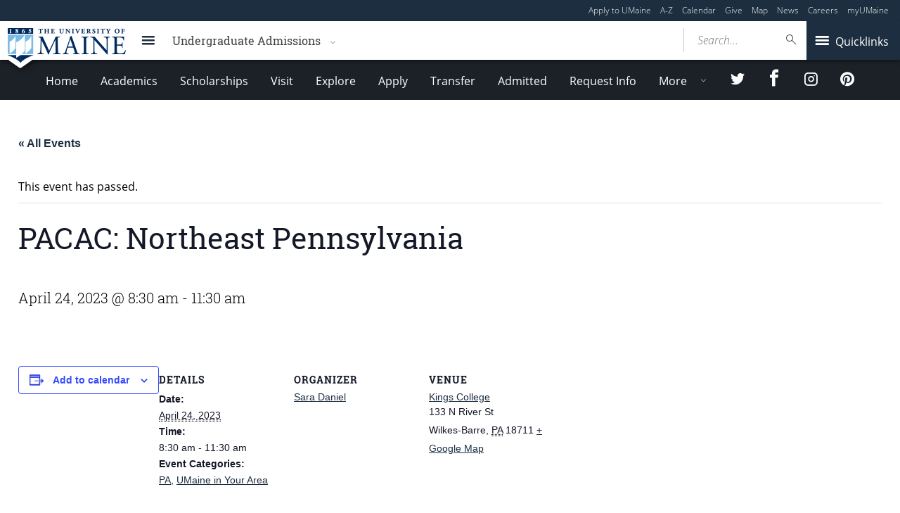

--- FILE ---
content_type: text/html; charset=UTF-8
request_url: https://go.umaine.edu/event/pacac-northeast-pennsylvania-2/
body_size: 90576
content:
<!DOCTYPE html>
<!--[if IE 8 ]><html class="ie8 no-js" lang="en-US"><![endif]-->
<!--[if IE 9 ]><html class="ie9 no-js" lang="en-US"><![endif]-->
 <!--[if (gt IE 9)|!(IE)]><!--><html class="no-js" lang="en-US"><!--<![endif]-->
	<head>
		<script>window.dataLayer = [{"siteId":1,"siteDomain":"sites.umaine.edu","authorName":"mleclair","authorId":"184","postName":"pacac-northeast-pennsylvania-2","postDate":"2023-03-16T12:36:14-04:00","postId":45347,"postType":"tribe_events","postTag":[],"tribeEventsCat":[]}];</script><!-- Google Tag Manager -->
	<script>(function(w,d,s,l,i){w[l]=w[l]||[];w[l].push({'gtm.start':
	new Date().getTime(),event:'gtm.js'});var f=d.getElementsByTagName(s)[0],
	j=d.createElement(s),dl=l!='dataLayer'?'&l='+l:'';j.async=true;j.src='https://www.googletagmanager.com/gtm.js?id='+i+dl;f.parentNode.insertBefore(j,f);
	})(window,document,'script','dataLayer','GTM-T3HK33M');</script>
		<!-- End Google Tag Manager -->
		<meta http-equiv="x-ua-compatible" content="ie=edge">
		<meta name="viewport" content="width=device-width, initial-scale=1">
		<title>PACAC: Northeast Pennsylvania - Undergraduate Admissions - University of Maine</title>
<link rel='stylesheet' id='tribe-events-views-v2-bootstrap-datepicker-styles-css' href='https://go.umaine.edu/wp-content/plugins/the-events-calendar/vendor/bootstrap-datepicker/css/bootstrap-datepicker.standalone.min.css?ver=6.15.11' type='text/css' media='all' />
<link rel='stylesheet' id='tec-variables-skeleton-css' href='https://go.umaine.edu/wp-content/plugins/the-events-calendar/common/build/css/variables-skeleton.css?ver=6.9.10' type='text/css' media='all' />
<link rel='stylesheet' id='tribe-common-skeleton-style-css' href='https://go.umaine.edu/wp-content/plugins/the-events-calendar/common/build/css/common-skeleton.css?ver=6.9.10' type='text/css' media='all' />
<link rel='stylesheet' id='tribe-tooltipster-css-css' href='https://go.umaine.edu/wp-content/plugins/the-events-calendar/common/vendor/tooltipster/tooltipster.bundle.min.css?ver=6.9.10' type='text/css' media='all' />
<link rel='stylesheet' id='tribe-events-views-v2-skeleton-css' href='https://go.umaine.edu/wp-content/plugins/the-events-calendar/build/css/views-skeleton.css?ver=6.15.11' type='text/css' media='all' />
<link rel='stylesheet' id='tec-variables-full-css' href='https://go.umaine.edu/wp-content/plugins/the-events-calendar/common/build/css/variables-full.css?ver=6.9.10' type='text/css' media='all' />
<link rel='stylesheet' id='tribe-common-full-style-css' href='https://go.umaine.edu/wp-content/plugins/the-events-calendar/common/build/css/common-full.css?ver=6.9.10' type='text/css' media='all' />
<link rel='stylesheet' id='tribe-events-views-v2-full-css' href='https://go.umaine.edu/wp-content/plugins/the-events-calendar/build/css/views-full.css?ver=6.15.11' type='text/css' media='all' />
<link rel='stylesheet' id='tribe-events-views-v2-print-css' href='https://go.umaine.edu/wp-content/plugins/the-events-calendar/build/css/views-print.css?ver=6.15.11' type='text/css' media='print' />
<link rel='stylesheet' id='tribe-events-pro-views-v2-print-css' href='https://go.umaine.edu/wp-content/plugins/events-calendar-pro/build/css/views-print.css?ver=7.7.10' type='text/css' media='print' />
	<style>img:is([sizes="auto" i], [sizes^="auto," i]) { contain-intrinsic-size: 3000px 1500px }</style>
	<meta name="dc.title" content="PACAC: Northeast Pennsylvania - Undergraduate Admissions - University of Maine">
<meta name="dc.relation" content="https://go.umaine.edu/event/pacac-northeast-pennsylvania-2/">
<meta name="dc.source" content="https://go.umaine.edu/">
<meta name="dc.language" content="en_US">
<meta name="robots" content="index, follow, max-snippet:-1, max-image-preview:large, max-video-preview:-1">
<link rel="canonical" href="https://go.umaine.edu/event/pacac-northeast-pennsylvania-2/">
<meta property="og:url" content="https://go.umaine.edu/event/pacac-northeast-pennsylvania-2/">
<meta property="og:site_name" content="Undergraduate Admissions">
<meta property="og:locale" content="en_US">
<meta property="og:type" content="article">
<meta property="og:title" content="PACAC: Northeast Pennsylvania - Undergraduate Admissions - University of Maine">
<meta property="og:image" content="https://staging.umaine.edu/wp-content/themes/umaine/assets/images/default-og-image.png">
<meta property="og:image:secure_url" content="https://staging.umaine.edu/wp-content/themes/umaine/assets/images/default-og-image.png">
<meta name="twitter:card" content="summary">
<meta name="twitter:title" content="PACAC: Northeast Pennsylvania - Undergraduate Admissions - University of Maine">
<meta name="twitter:image" content="https://staging.umaine.edu/wp-content/themes/umaine/assets/images/default-og-image.png">
<link rel='dns-prefetch' href='//connect.facebook.net' />
<link rel='dns-prefetch' href='//go.umaine.edu' />
<link rel='dns-prefetch' href='//maps.googleapis.com' />
<link rel='dns-prefetch' href='//use.typekit.net' />
		<!-- This site uses the Google Analytics by MonsterInsights plugin v9.2.1 - Using Analytics tracking - https://www.monsterinsights.com/ -->
							<script src="//www.googletagmanager.com/gtag/js?id=G-X7TFGJQDT6"  data-cfasync="false" data-wpfc-render="false" type="text/javascript" async></script>
			<script data-cfasync="false" data-wpfc-render="false" type="text/javascript">
				var mi_version = '9.2.1';
				var mi_track_user = true;
				var mi_no_track_reason = '';
								var MonsterInsightsDefaultLocations = {"page_location":"https:\/\/go.umaine.edu\/event\/pacac-northeast-pennsylvania-2\/"};
				if ( typeof MonsterInsightsPrivacyGuardFilter === 'function' ) {
					var MonsterInsightsLocations = (typeof MonsterInsightsExcludeQuery === 'object') ? MonsterInsightsPrivacyGuardFilter( MonsterInsightsExcludeQuery ) : MonsterInsightsPrivacyGuardFilter( MonsterInsightsDefaultLocations );
				} else {
					var MonsterInsightsLocations = (typeof MonsterInsightsExcludeQuery === 'object') ? MonsterInsightsExcludeQuery : MonsterInsightsDefaultLocations;
				}

								var disableStrs = [
										'ga-disable-G-X7TFGJQDT6',
									];

				/* Function to detect opted out users */
				function __gtagTrackerIsOptedOut() {
					for (var index = 0; index < disableStrs.length; index++) {
						if (document.cookie.indexOf(disableStrs[index] + '=true') > -1) {
							return true;
						}
					}

					return false;
				}

				/* Disable tracking if the opt-out cookie exists. */
				if (__gtagTrackerIsOptedOut()) {
					for (var index = 0; index < disableStrs.length; index++) {
						window[disableStrs[index]] = true;
					}
				}

				/* Opt-out function */
				function __gtagTrackerOptout() {
					for (var index = 0; index < disableStrs.length; index++) {
						document.cookie = disableStrs[index] + '=true; expires=Thu, 31 Dec 2099 23:59:59 UTC; path=/';
						window[disableStrs[index]] = true;
					}
				}

				if ('undefined' === typeof gaOptout) {
					function gaOptout() {
						__gtagTrackerOptout();
					}
				}
								window.dataLayer = window.dataLayer || [];

				window.MonsterInsightsDualTracker = {
					helpers: {},
					trackers: {},
				};
				if (mi_track_user) {
					function __gtagDataLayer() {
						dataLayer.push(arguments);
					}

					function __gtagTracker(type, name, parameters) {
						if (!parameters) {
							parameters = {};
						}

						if (parameters.send_to) {
							__gtagDataLayer.apply(null, arguments);
							return;
						}

						if (type === 'event') {
														parameters.send_to = monsterinsights_frontend.v4_id;
							var hookName = name;
							if (typeof parameters['event_category'] !== 'undefined') {
								hookName = parameters['event_category'] + ':' + name;
							}

							if (typeof MonsterInsightsDualTracker.trackers[hookName] !== 'undefined') {
								MonsterInsightsDualTracker.trackers[hookName](parameters);
							} else {
								__gtagDataLayer('event', name, parameters);
							}
							
						} else {
							__gtagDataLayer.apply(null, arguments);
						}
					}

					__gtagTracker('js', new Date());
					__gtagTracker('set', {
						'developer_id.dZGIzZG': true,
											});
					if ( MonsterInsightsLocations.page_location ) {
						__gtagTracker('set', MonsterInsightsLocations);
					}
										__gtagTracker('config', 'G-X7TFGJQDT6', {"forceSSL":"true"} );
															window.gtag = __gtagTracker;										(function () {
						/* https://developers.google.com/analytics/devguides/collection/analyticsjs/ */
						/* ga and __gaTracker compatibility shim. */
						var noopfn = function () {
							return null;
						};
						var newtracker = function () {
							return new Tracker();
						};
						var Tracker = function () {
							return null;
						};
						var p = Tracker.prototype;
						p.get = noopfn;
						p.set = noopfn;
						p.send = function () {
							var args = Array.prototype.slice.call(arguments);
							args.unshift('send');
							__gaTracker.apply(null, args);
						};
						var __gaTracker = function () {
							var len = arguments.length;
							if (len === 0) {
								return;
							}
							var f = arguments[len - 1];
							if (typeof f !== 'object' || f === null || typeof f.hitCallback !== 'function') {
								if ('send' === arguments[0]) {
									var hitConverted, hitObject = false, action;
									if ('event' === arguments[1]) {
										if ('undefined' !== typeof arguments[3]) {
											hitObject = {
												'eventAction': arguments[3],
												'eventCategory': arguments[2],
												'eventLabel': arguments[4],
												'value': arguments[5] ? arguments[5] : 1,
											}
										}
									}
									if ('pageview' === arguments[1]) {
										if ('undefined' !== typeof arguments[2]) {
											hitObject = {
												'eventAction': 'page_view',
												'page_path': arguments[2],
											}
										}
									}
									if (typeof arguments[2] === 'object') {
										hitObject = arguments[2];
									}
									if (typeof arguments[5] === 'object') {
										Object.assign(hitObject, arguments[5]);
									}
									if ('undefined' !== typeof arguments[1].hitType) {
										hitObject = arguments[1];
										if ('pageview' === hitObject.hitType) {
											hitObject.eventAction = 'page_view';
										}
									}
									if (hitObject) {
										action = 'timing' === arguments[1].hitType ? 'timing_complete' : hitObject.eventAction;
										hitConverted = mapArgs(hitObject);
										__gtagTracker('event', action, hitConverted);
									}
								}
								return;
							}

							function mapArgs(args) {
								var arg, hit = {};
								var gaMap = {
									'eventCategory': 'event_category',
									'eventAction': 'event_action',
									'eventLabel': 'event_label',
									'eventValue': 'event_value',
									'nonInteraction': 'non_interaction',
									'timingCategory': 'event_category',
									'timingVar': 'name',
									'timingValue': 'value',
									'timingLabel': 'event_label',
									'page': 'page_path',
									'location': 'page_location',
									'title': 'page_title',
									'referrer' : 'page_referrer',
								};
								for (arg in args) {
																		if (!(!args.hasOwnProperty(arg) || !gaMap.hasOwnProperty(arg))) {
										hit[gaMap[arg]] = args[arg];
									} else {
										hit[arg] = args[arg];
									}
								}
								return hit;
							}

							try {
								f.hitCallback();
							} catch (ex) {
							}
						};
						__gaTracker.create = newtracker;
						__gaTracker.getByName = newtracker;
						__gaTracker.getAll = function () {
							return [];
						};
						__gaTracker.remove = noopfn;
						__gaTracker.loaded = true;
						window['__gaTracker'] = __gaTracker;
					})();
									} else {
										console.log("");
					(function () {
						function __gtagTracker() {
							return null;
						}

						window['__gtagTracker'] = __gtagTracker;
						window['gtag'] = __gtagTracker;
					})();
									}
			</script>
				<!-- / Google Analytics by MonsterInsights -->
		<script type="text/javascript">
/* <![CDATA[ */
window._wpemojiSettings = {"baseUrl":"https:\/\/s.w.org\/images\/core\/emoji\/16.0.1\/72x72\/","ext":".png","svgUrl":"https:\/\/s.w.org\/images\/core\/emoji\/16.0.1\/svg\/","svgExt":".svg","source":{"concatemoji":"https:\/\/go.umaine.edu\/wp-includes\/js\/wp-emoji-release.min.js?ver=6.8.3"}};
/*! This file is auto-generated */
!function(s,n){var o,i,e;function c(e){try{var t={supportTests:e,timestamp:(new Date).valueOf()};sessionStorage.setItem(o,JSON.stringify(t))}catch(e){}}function p(e,t,n){e.clearRect(0,0,e.canvas.width,e.canvas.height),e.fillText(t,0,0);var t=new Uint32Array(e.getImageData(0,0,e.canvas.width,e.canvas.height).data),a=(e.clearRect(0,0,e.canvas.width,e.canvas.height),e.fillText(n,0,0),new Uint32Array(e.getImageData(0,0,e.canvas.width,e.canvas.height).data));return t.every(function(e,t){return e===a[t]})}function u(e,t){e.clearRect(0,0,e.canvas.width,e.canvas.height),e.fillText(t,0,0);for(var n=e.getImageData(16,16,1,1),a=0;a<n.data.length;a++)if(0!==n.data[a])return!1;return!0}function f(e,t,n,a){switch(t){case"flag":return n(e,"\ud83c\udff3\ufe0f\u200d\u26a7\ufe0f","\ud83c\udff3\ufe0f\u200b\u26a7\ufe0f")?!1:!n(e,"\ud83c\udde8\ud83c\uddf6","\ud83c\udde8\u200b\ud83c\uddf6")&&!n(e,"\ud83c\udff4\udb40\udc67\udb40\udc62\udb40\udc65\udb40\udc6e\udb40\udc67\udb40\udc7f","\ud83c\udff4\u200b\udb40\udc67\u200b\udb40\udc62\u200b\udb40\udc65\u200b\udb40\udc6e\u200b\udb40\udc67\u200b\udb40\udc7f");case"emoji":return!a(e,"\ud83e\udedf")}return!1}function g(e,t,n,a){var r="undefined"!=typeof WorkerGlobalScope&&self instanceof WorkerGlobalScope?new OffscreenCanvas(300,150):s.createElement("canvas"),o=r.getContext("2d",{willReadFrequently:!0}),i=(o.textBaseline="top",o.font="600 32px Arial",{});return e.forEach(function(e){i[e]=t(o,e,n,a)}),i}function t(e){var t=s.createElement("script");t.src=e,t.defer=!0,s.head.appendChild(t)}"undefined"!=typeof Promise&&(o="wpEmojiSettingsSupports",i=["flag","emoji"],n.supports={everything:!0,everythingExceptFlag:!0},e=new Promise(function(e){s.addEventListener("DOMContentLoaded",e,{once:!0})}),new Promise(function(t){var n=function(){try{var e=JSON.parse(sessionStorage.getItem(o));if("object"==typeof e&&"number"==typeof e.timestamp&&(new Date).valueOf()<e.timestamp+604800&&"object"==typeof e.supportTests)return e.supportTests}catch(e){}return null}();if(!n){if("undefined"!=typeof Worker&&"undefined"!=typeof OffscreenCanvas&&"undefined"!=typeof URL&&URL.createObjectURL&&"undefined"!=typeof Blob)try{var e="postMessage("+g.toString()+"("+[JSON.stringify(i),f.toString(),p.toString(),u.toString()].join(",")+"));",a=new Blob([e],{type:"text/javascript"}),r=new Worker(URL.createObjectURL(a),{name:"wpTestEmojiSupports"});return void(r.onmessage=function(e){c(n=e.data),r.terminate(),t(n)})}catch(e){}c(n=g(i,f,p,u))}t(n)}).then(function(e){for(var t in e)n.supports[t]=e[t],n.supports.everything=n.supports.everything&&n.supports[t],"flag"!==t&&(n.supports.everythingExceptFlag=n.supports.everythingExceptFlag&&n.supports[t]);n.supports.everythingExceptFlag=n.supports.everythingExceptFlag&&!n.supports.flag,n.DOMReady=!1,n.readyCallback=function(){n.DOMReady=!0}}).then(function(){return e}).then(function(){var e;n.supports.everything||(n.readyCallback(),(e=n.source||{}).concatemoji?t(e.concatemoji):e.wpemoji&&e.twemoji&&(t(e.twemoji),t(e.wpemoji)))}))}((window,document),window._wpemojiSettings);
/* ]]> */
</script>
<link rel='stylesheet' id='tribe-events-full-pro-calendar-style-css' href='https://go.umaine.edu/wp-content/plugins/events-calendar-pro/build/css/tribe-events-pro-full.css?ver=7.7.10' type='text/css' media='all' />
<link rel='stylesheet' id='tribe-events-virtual-skeleton-css' href='https://go.umaine.edu/wp-content/plugins/events-calendar-pro/build/css/events-virtual-skeleton.css?ver=7.7.10' type='text/css' media='all' />
<link rel='stylesheet' id='tribe-events-virtual-full-css' href='https://go.umaine.edu/wp-content/plugins/events-calendar-pro/build/css/events-virtual-full.css?ver=7.7.10' type='text/css' media='all' />
<link rel='stylesheet' id='tribe-events-virtual-single-skeleton-css' href='https://go.umaine.edu/wp-content/plugins/events-calendar-pro/build/css/events-virtual-single-skeleton.css?ver=7.7.10' type='text/css' media='all' />
<link rel='stylesheet' id='tribe-events-virtual-single-full-css' href='https://go.umaine.edu/wp-content/plugins/events-calendar-pro/build/css/events-virtual-single-full.css?ver=7.7.10' type='text/css' media='all' />
<link rel='stylesheet' id='tec-events-pro-single-css' href='https://go.umaine.edu/wp-content/plugins/events-calendar-pro/build/css/events-single.css?ver=7.7.10' type='text/css' media='all' />
<link rel='stylesheet' id='tribe-events-calendar-pro-style-css' href='https://go.umaine.edu/wp-content/plugins/events-calendar-pro/build/css/tribe-events-pro-full.css?ver=7.7.10' type='text/css' media='all' />
<link rel='stylesheet' id='tribe-events-pro-mini-calendar-block-styles-css' href='https://go.umaine.edu/wp-content/plugins/events-calendar-pro/build/css/tribe-events-pro-mini-calendar-block.css?ver=7.7.10' type='text/css' media='all' />
<link rel='stylesheet' id='tribe-events-v2-single-skeleton-css' href='https://go.umaine.edu/wp-content/plugins/the-events-calendar/build/css/tribe-events-single-skeleton.css?ver=6.15.11' type='text/css' media='all' />
<link rel='stylesheet' id='tribe-events-v2-single-skeleton-full-css' href='https://go.umaine.edu/wp-content/plugins/the-events-calendar/build/css/tribe-events-single-full.css?ver=6.15.11' type='text/css' media='all' />
<link rel='stylesheet' id='tribe-events-virtual-single-v2-skeleton-css' href='https://go.umaine.edu/wp-content/plugins/events-calendar-pro/build/css/events-virtual-single-v2-skeleton.css?ver=7.7.10' type='text/css' media='all' />
<link rel='stylesheet' id='tribe-events-virtual-single-v2-full-css' href='https://go.umaine.edu/wp-content/plugins/events-calendar-pro/build/css/events-virtual-single-v2-full.css?ver=7.7.10' type='text/css' media='all' />
<link rel='stylesheet' id='tribe-events-v2-virtual-single-block-css' href='https://go.umaine.edu/wp-content/plugins/events-calendar-pro/build/css/events-virtual-single-block.css?ver=7.7.10' type='text/css' media='all' />
<link rel='stylesheet' id='tec-events-pro-single-style-css' href='https://go.umaine.edu/wp-content/plugins/events-calendar-pro/build/css/custom-tables-v1/single.css?ver=7.7.10' type='text/css' media='all' />
<style id='wp-emoji-styles-inline-css' type='text/css'>

	img.wp-smiley, img.emoji {
		display: inline !important;
		border: none !important;
		box-shadow: none !important;
		height: 1em !important;
		width: 1em !important;
		margin: 0 0.07em !important;
		vertical-align: -0.1em !important;
		background: none !important;
		padding: 0 !important;
	}
</style>
<link rel='stylesheet' id='wp-block-library-css' href='https://go.umaine.edu/wp-includes/css/dist/block-library/style.min.css?ver=6.8.3' type='text/css' media='all' />
<style id='classic-theme-styles-inline-css' type='text/css'>
/*! This file is auto-generated */
.wp-block-button__link{color:#fff;background-color:#32373c;border-radius:9999px;box-shadow:none;text-decoration:none;padding:calc(.667em + 2px) calc(1.333em + 2px);font-size:1.125em}.wp-block-file__button{background:#32373c;color:#fff;text-decoration:none}
</style>
<style id='ums-post-picker-ums-post-picker-style-inline-css' type='text/css'>
.wp-block-ums-post-picker-ums-post-picker{padding:2px}.editor-styles-wrapper code{line-break:anywhere;white-space:break-spaces!important}
.ums-site-search-wrapper{position:relative}.ums-site-search-results{border:1px solid #e0e0e0;border-radius:4px;border-top:0 solid #e0e0e0;box-shadow:0 4px 8px rgba(0,0,0,.2);left:0;max-height:400px;overflow:auto;position:absolute;width:100%;z-index:1001}.ums-site-search-result{background-color:#fff;border-bottom:1px solid #e0e0e0;padding:8px 12px;transition:all .2s ease}.ums-site-search-result .siteUrl{font-family:monospace;font-size:70%}.ums-site-search-result:focus,.ums-site-search-result:hover{background-color:var(--wp-components-color-accent,var(--wp-admin-theme-color,#020404));color:var(--wp-components-color-accent-inverted,#fff);cursor:pointer}.ums-site-search-loading{background-color:#fff;color:#757575;font-style:italic;padding:8px 12px}
.upp-help-modal{max-width:800px;width:90%}.upp-help-modal p *,.upp-help-modal table *{font-size:10px!important}.upp-help-modal .components-modal__header{border-bottom:1px solid #e0e0e0}.upp-help-modal h1,.upp-help-modal h2,.upp-help-modal h3{margin-bottom:16px;margin-top:24px}.upp-help-modal p{margin-bottom:16px}.upp-help-modal code{background:#f0f0f0;border-radius:3px;padding:2px 4px}.upp-help-modal pre{background:#f5f5f5;border-radius:4px;overflow-x:auto;padding:16px}.upp-help-modal table{border-collapse:collapse;margin-bottom:16px;width:100%}.upp-help-modal table td,.upp-help-modal table th{border:1px solid #ddd;padding:8px;text-align:left}.upp-help-modal table th{background-color:#f5f5f5}

</style>
<link rel='stylesheet' id='wp-components-css' href='https://go.umaine.edu/wp-includes/css/dist/components/style.min.css?ver=6.8.3' type='text/css' media='all' />
<link rel='stylesheet' id='wp-preferences-css' href='https://go.umaine.edu/wp-includes/css/dist/preferences/style.min.css?ver=6.8.3' type='text/css' media='all' />
<link rel='stylesheet' id='wp-block-editor-css' href='https://go.umaine.edu/wp-includes/css/dist/block-editor/style.min.css?ver=6.8.3' type='text/css' media='all' />
<link rel='stylesheet' id='popup-maker-block-library-style-css' href='https://go.umaine.edu/wp-content/plugins/popup-maker/dist/packages/block-library-style.css?ver=dbea705cfafe089d65f1' type='text/css' media='all' />
<style id='wpseopress-local-business-style-inline-css' type='text/css'>
span.wp-block-wpseopress-local-business-field{margin-right:8px}

</style>
<link rel='stylesheet' id='tribe-events-v2-single-blocks-css' href='https://go.umaine.edu/wp-content/plugins/the-events-calendar/build/css/tribe-events-single-blocks.css?ver=6.15.11' type='text/css' media='all' />
<style id='global-styles-inline-css' type='text/css'>
:root{--wp--preset--aspect-ratio--square: 1;--wp--preset--aspect-ratio--4-3: 4/3;--wp--preset--aspect-ratio--3-4: 3/4;--wp--preset--aspect-ratio--3-2: 3/2;--wp--preset--aspect-ratio--2-3: 2/3;--wp--preset--aspect-ratio--16-9: 16/9;--wp--preset--aspect-ratio--9-16: 9/16;--wp--preset--color--black: #000000;--wp--preset--color--cyan-bluish-gray: #abb8c3;--wp--preset--color--white: #ffffff;--wp--preset--color--pale-pink: #f78da7;--wp--preset--color--vivid-red: #cf2e2e;--wp--preset--color--luminous-vivid-orange: #ff6900;--wp--preset--color--luminous-vivid-amber: #fcb900;--wp--preset--color--light-green-cyan: #7bdcb5;--wp--preset--color--vivid-green-cyan: #00d084;--wp--preset--color--pale-cyan-blue: #8ed1fc;--wp--preset--color--vivid-cyan-blue: #0693e3;--wp--preset--color--vivid-purple: #9b51e0;--wp--preset--gradient--vivid-cyan-blue-to-vivid-purple: linear-gradient(135deg,rgba(6,147,227,1) 0%,rgb(155,81,224) 100%);--wp--preset--gradient--light-green-cyan-to-vivid-green-cyan: linear-gradient(135deg,rgb(122,220,180) 0%,rgb(0,208,130) 100%);--wp--preset--gradient--luminous-vivid-amber-to-luminous-vivid-orange: linear-gradient(135deg,rgba(252,185,0,1) 0%,rgba(255,105,0,1) 100%);--wp--preset--gradient--luminous-vivid-orange-to-vivid-red: linear-gradient(135deg,rgba(255,105,0,1) 0%,rgb(207,46,46) 100%);--wp--preset--gradient--very-light-gray-to-cyan-bluish-gray: linear-gradient(135deg,rgb(238,238,238) 0%,rgb(169,184,195) 100%);--wp--preset--gradient--cool-to-warm-spectrum: linear-gradient(135deg,rgb(74,234,220) 0%,rgb(151,120,209) 20%,rgb(207,42,186) 40%,rgb(238,44,130) 60%,rgb(251,105,98) 80%,rgb(254,248,76) 100%);--wp--preset--gradient--blush-light-purple: linear-gradient(135deg,rgb(255,206,236) 0%,rgb(152,150,240) 100%);--wp--preset--gradient--blush-bordeaux: linear-gradient(135deg,rgb(254,205,165) 0%,rgb(254,45,45) 50%,rgb(107,0,62) 100%);--wp--preset--gradient--luminous-dusk: linear-gradient(135deg,rgb(255,203,112) 0%,rgb(199,81,192) 50%,rgb(65,88,208) 100%);--wp--preset--gradient--pale-ocean: linear-gradient(135deg,rgb(255,245,203) 0%,rgb(182,227,212) 50%,rgb(51,167,181) 100%);--wp--preset--gradient--electric-grass: linear-gradient(135deg,rgb(202,248,128) 0%,rgb(113,206,126) 100%);--wp--preset--gradient--midnight: linear-gradient(135deg,rgb(2,3,129) 0%,rgb(40,116,252) 100%);--wp--preset--font-size--small: 13px;--wp--preset--font-size--medium: 20px;--wp--preset--font-size--large: 36px;--wp--preset--font-size--x-large: 42px;--wp--preset--spacing--20: 0.44rem;--wp--preset--spacing--30: 0.67rem;--wp--preset--spacing--40: 1rem;--wp--preset--spacing--50: 1.5rem;--wp--preset--spacing--60: 2.25rem;--wp--preset--spacing--70: 3.38rem;--wp--preset--spacing--80: 5.06rem;--wp--preset--shadow--natural: 6px 6px 9px rgba(0, 0, 0, 0.2);--wp--preset--shadow--deep: 12px 12px 50px rgba(0, 0, 0, 0.4);--wp--preset--shadow--sharp: 6px 6px 0px rgba(0, 0, 0, 0.2);--wp--preset--shadow--outlined: 6px 6px 0px -3px rgba(255, 255, 255, 1), 6px 6px rgba(0, 0, 0, 1);--wp--preset--shadow--crisp: 6px 6px 0px rgba(0, 0, 0, 1);}:where(.is-layout-flex){gap: 0.5em;}:where(.is-layout-grid){gap: 0.5em;}body .is-layout-flex{display: flex;}.is-layout-flex{flex-wrap: wrap;align-items: center;}.is-layout-flex > :is(*, div){margin: 0;}body .is-layout-grid{display: grid;}.is-layout-grid > :is(*, div){margin: 0;}:where(.wp-block-columns.is-layout-flex){gap: 2em;}:where(.wp-block-columns.is-layout-grid){gap: 2em;}:where(.wp-block-post-template.is-layout-flex){gap: 1.25em;}:where(.wp-block-post-template.is-layout-grid){gap: 1.25em;}.has-black-color{color: var(--wp--preset--color--black) !important;}.has-cyan-bluish-gray-color{color: var(--wp--preset--color--cyan-bluish-gray) !important;}.has-white-color{color: var(--wp--preset--color--white) !important;}.has-pale-pink-color{color: var(--wp--preset--color--pale-pink) !important;}.has-vivid-red-color{color: var(--wp--preset--color--vivid-red) !important;}.has-luminous-vivid-orange-color{color: var(--wp--preset--color--luminous-vivid-orange) !important;}.has-luminous-vivid-amber-color{color: var(--wp--preset--color--luminous-vivid-amber) !important;}.has-light-green-cyan-color{color: var(--wp--preset--color--light-green-cyan) !important;}.has-vivid-green-cyan-color{color: var(--wp--preset--color--vivid-green-cyan) !important;}.has-pale-cyan-blue-color{color: var(--wp--preset--color--pale-cyan-blue) !important;}.has-vivid-cyan-blue-color{color: var(--wp--preset--color--vivid-cyan-blue) !important;}.has-vivid-purple-color{color: var(--wp--preset--color--vivid-purple) !important;}.has-black-background-color{background-color: var(--wp--preset--color--black) !important;}.has-cyan-bluish-gray-background-color{background-color: var(--wp--preset--color--cyan-bluish-gray) !important;}.has-white-background-color{background-color: var(--wp--preset--color--white) !important;}.has-pale-pink-background-color{background-color: var(--wp--preset--color--pale-pink) !important;}.has-vivid-red-background-color{background-color: var(--wp--preset--color--vivid-red) !important;}.has-luminous-vivid-orange-background-color{background-color: var(--wp--preset--color--luminous-vivid-orange) !important;}.has-luminous-vivid-amber-background-color{background-color: var(--wp--preset--color--luminous-vivid-amber) !important;}.has-light-green-cyan-background-color{background-color: var(--wp--preset--color--light-green-cyan) !important;}.has-vivid-green-cyan-background-color{background-color: var(--wp--preset--color--vivid-green-cyan) !important;}.has-pale-cyan-blue-background-color{background-color: var(--wp--preset--color--pale-cyan-blue) !important;}.has-vivid-cyan-blue-background-color{background-color: var(--wp--preset--color--vivid-cyan-blue) !important;}.has-vivid-purple-background-color{background-color: var(--wp--preset--color--vivid-purple) !important;}.has-black-border-color{border-color: var(--wp--preset--color--black) !important;}.has-cyan-bluish-gray-border-color{border-color: var(--wp--preset--color--cyan-bluish-gray) !important;}.has-white-border-color{border-color: var(--wp--preset--color--white) !important;}.has-pale-pink-border-color{border-color: var(--wp--preset--color--pale-pink) !important;}.has-vivid-red-border-color{border-color: var(--wp--preset--color--vivid-red) !important;}.has-luminous-vivid-orange-border-color{border-color: var(--wp--preset--color--luminous-vivid-orange) !important;}.has-luminous-vivid-amber-border-color{border-color: var(--wp--preset--color--luminous-vivid-amber) !important;}.has-light-green-cyan-border-color{border-color: var(--wp--preset--color--light-green-cyan) !important;}.has-vivid-green-cyan-border-color{border-color: var(--wp--preset--color--vivid-green-cyan) !important;}.has-pale-cyan-blue-border-color{border-color: var(--wp--preset--color--pale-cyan-blue) !important;}.has-vivid-cyan-blue-border-color{border-color: var(--wp--preset--color--vivid-cyan-blue) !important;}.has-vivid-purple-border-color{border-color: var(--wp--preset--color--vivid-purple) !important;}.has-vivid-cyan-blue-to-vivid-purple-gradient-background{background: var(--wp--preset--gradient--vivid-cyan-blue-to-vivid-purple) !important;}.has-light-green-cyan-to-vivid-green-cyan-gradient-background{background: var(--wp--preset--gradient--light-green-cyan-to-vivid-green-cyan) !important;}.has-luminous-vivid-amber-to-luminous-vivid-orange-gradient-background{background: var(--wp--preset--gradient--luminous-vivid-amber-to-luminous-vivid-orange) !important;}.has-luminous-vivid-orange-to-vivid-red-gradient-background{background: var(--wp--preset--gradient--luminous-vivid-orange-to-vivid-red) !important;}.has-very-light-gray-to-cyan-bluish-gray-gradient-background{background: var(--wp--preset--gradient--very-light-gray-to-cyan-bluish-gray) !important;}.has-cool-to-warm-spectrum-gradient-background{background: var(--wp--preset--gradient--cool-to-warm-spectrum) !important;}.has-blush-light-purple-gradient-background{background: var(--wp--preset--gradient--blush-light-purple) !important;}.has-blush-bordeaux-gradient-background{background: var(--wp--preset--gradient--blush-bordeaux) !important;}.has-luminous-dusk-gradient-background{background: var(--wp--preset--gradient--luminous-dusk) !important;}.has-pale-ocean-gradient-background{background: var(--wp--preset--gradient--pale-ocean) !important;}.has-electric-grass-gradient-background{background: var(--wp--preset--gradient--electric-grass) !important;}.has-midnight-gradient-background{background: var(--wp--preset--gradient--midnight) !important;}.has-small-font-size{font-size: var(--wp--preset--font-size--small) !important;}.has-medium-font-size{font-size: var(--wp--preset--font-size--medium) !important;}.has-large-font-size{font-size: var(--wp--preset--font-size--large) !important;}.has-x-large-font-size{font-size: var(--wp--preset--font-size--x-large) !important;}
:where(.wp-block-post-template.is-layout-flex){gap: 1.25em;}:where(.wp-block-post-template.is-layout-grid){gap: 1.25em;}
:where(.wp-block-columns.is-layout-flex){gap: 2em;}:where(.wp-block-columns.is-layout-grid){gap: 2em;}
:root :where(.wp-block-pullquote){font-size: 1.5em;line-height: 1.6;}
</style>
<link rel='stylesheet' id='map_styles-css' href='https://go.umaine.edu/wp-content/plugins/um-maps-cpt/src/assets/css/maps.min.css?ver=1.5.5' type='text/css' media='all' />
<link rel='stylesheet' id='tribe-events-block-event-venue-css' href='https://go.umaine.edu/wp-content/plugins/the-events-calendar/build/event-venue/frontend.css?ver=6.15.11' type='text/css' media='all' />
<link rel='stylesheet' id='umaine-css' href='https://go.umaine.edu/wp-content/themes/umaine/assets/css/umaine.min.css?ver=1.0.1' type='text/css' media='screen, handheld, tv, projection' />
<link rel='stylesheet' id='umaine-print-css' href='https://go.umaine.edu/wp-content/themes/umaine/assets/css/umaine-print.min.css?ver=1.0.1' type='text/css' media='print' />
<link rel='stylesheet' id='dashicons-css' href='https://go.umaine.edu/wp-includes/css/dashicons.min.css?ver=6.8.3' type='text/css' media='all' />
<!--[if lte IE 8]>
<link rel='stylesheet' id='umaine-oldie-css' href='https://go.umaine.edu/wp-content/themes/umaine/assets/css/umaine-oldie.min.css?ver=1.0.1' type='text/css' media='all' />
<![endif]-->
<link rel='stylesheet' id='umaine-ecp-css' href='https://go.umaine.edu/wp-content/themes/umaine/includes/integrations/events-calendar-pro/assets/style.css?ver=1.0.1' type='text/css' media='all' />
<link rel='stylesheet' id='custom-typekit-67819-css' href='https://use.typekit.net/mwk0apy.css?ver=1.1.5' type='text/css' media='all' />
<link rel='stylesheet' id='content-blocks-separator-css' href='https://go.umaine.edu/wp-content/themes/umaine/content-blocks/separator//separator.css?ver=1' type='text/css' media='all' />
<link rel='stylesheet' id='custom-style-css' href='https://go.umaine.edu/wp-content/themes/umaine/content-blocks/menu//menu.css?ver=1' type='text/css' media='all' />
<link rel='stylesheet' id='select2css-css' href='https://go.umaine.edu/wp-content/plugins/Syndicator/bower_components/select2/dist/css/select2.min.css?ver=4.0.0' type='text/css' media='all' />
<link rel='stylesheet' id='tenup-syndicator-css' href='https://go.umaine.edu/wp-content/plugins/Syndicator/assets/css/syndicator.min.css?ver=6.8.3' type='text/css' media='all' />
<style id='kadence-blocks-global-variables-inline-css' type='text/css'>
:root {--global-kb-font-size-sm:clamp(0.8rem, 0.73rem + 0.217vw, 0.9rem);--global-kb-font-size-md:clamp(1.1rem, 0.995rem + 0.326vw, 1.25rem);--global-kb-font-size-lg:clamp(1.75rem, 1.576rem + 0.543vw, 2rem);--global-kb-font-size-xl:clamp(2.25rem, 1.728rem + 1.63vw, 3rem);--global-kb-font-size-xxl:clamp(2.5rem, 1.456rem + 3.26vw, 4rem);--global-kb-font-size-xxxl:clamp(2.75rem, 0.489rem + 7.065vw, 6rem);}:root {--global-palette1: #3182CE;--global-palette2: #2B6CB0;--global-palette3: #1A202C;--global-palette4: #2D3748;--global-palette5: #4A5568;--global-palette6: #718096;--global-palette7: #EDF2F7;--global-palette8: #F7FAFC;--global-palette9: #ffffff;}
</style>
<script type="text/javascript" src="https://go.umaine.edu/wp-includes/js/jquery/jquery.min.js?ver=3.7.1" id="jquery-core-js"></script>
<script type="text/javascript" src="https://go.umaine.edu/wp-includes/js/jquery/jquery-migrate.min.js?ver=3.4.1" id="jquery-migrate-js"></script>
<script type="text/javascript" src="https://go.umaine.edu/wp-content/plugins/the-events-calendar/common/build/js/tribe-common.js?ver=9c44e11f3503a33e9540" id="tribe-common-js"></script>
<script type="text/javascript" src="https://go.umaine.edu/wp-content/plugins/the-events-calendar/build/js/views/breakpoints.js?ver=4208de2df2852e0b91ec" id="tribe-events-views-v2-breakpoints-js"></script>
<script type="text/javascript" src="https://go.umaine.edu/wp-content/plugins/google-analytics-for-wordpress/assets/js/frontend-gtag.min.js?ver=9.2.1" id="monsterinsights-frontend-script-js" async="async" data-wp-strategy="async"></script>
<script data-cfasync="false" data-wpfc-render="false" type="text/javascript" id='monsterinsights-frontend-script-js-extra'>/* <![CDATA[ */
var monsterinsights_frontend = {"js_events_tracking":"true","download_extensions":"doc,pdf,ppt,zip,xls,docx,pptx,xlsx","inbound_paths":"[]","home_url":"https:\/\/go.umaine.edu","hash_tracking":"false","v4_id":"G-X7TFGJQDT6"};/* ]]> */
</script>
<script type="text/javascript" src="//maps.googleapis.com/maps/api/js?key=AIzaSyDr4MRIIfPeOHYoqWVVKA5qDBWoXGRXZSU&amp;ver=6.8.3" id="maps-api-js"></script>
<script type="text/javascript" src="https://go.umaine.edu/wp-content/themes/umaine/assets/js/vendor/modernizr-custom.js?ver=1.0.1" id="modernizr-js"></script>
<script type="text/javascript" src="https://go.umaine.edu/wp-content/themes/umaine/assets/js/vendor/picturefill.min.js?ver=1.0.1" id="picturefill-js"></script>
<link rel="https://api.w.org/" href="https://go.umaine.edu/wp-json/" /><link rel="alternate" title="JSON" type="application/json" href="https://go.umaine.edu/wp-json/wp/v2/tribe_events/45347" /><link rel="EditURI" type="application/rsd+xml" title="RSD" href="https://go.umaine.edu/xmlrpc.php?rsd" />
<meta name="generator" content="WordPress 6.8.3" />
<link rel='shortlink' href='https://go.umaine.edu/?p=45347' />
<link rel="alternate" title="oEmbed (JSON)" type="application/json+oembed" href="https://go.umaine.edu/wp-json/oembed/1.0/embed?url=https%3A%2F%2Fgo.umaine.edu%2Fevent%2Fpacac-northeast-pennsylvania-2%2F" />
<link rel="alternate" title="oEmbed (XML)" type="text/xml+oembed" href="https://go.umaine.edu/wp-json/oembed/1.0/embed?url=https%3A%2F%2Fgo.umaine.edu%2Fevent%2Fpacac-northeast-pennsylvania-2%2F&#038;format=xml" />
<meta name="tec-api-version" content="v1"><meta name="tec-api-origin" content="https://go.umaine.edu"><link rel="alternate" href="https://go.umaine.edu/wp-json/tribe/events/v1/events/45347" />	<link rel="stylesheet" href="https://use.typekit.net/mwk0apy.css">
<link type="text/plain" rel="author" href="https://go.umaine.edu/wp-content/themes/umaine/humans.txt" />
<link rel="icon" type="image/x-icon" href="https://go.umaine.edu/wp-content/themes/umaine/assets/images/favicon/favicon.ico" />
        <link rel="apple-touch-icon-precomposed" sizes="57x57" href="https://go.umaine.edu/wp-content/themes/umaine/assets/images/favicon/apple-touch-icon-57x57.png" />
        <link rel="apple-touch-icon-precomposed" sizes="114x114" href="https://go.umaine.edu/wp-content/themes/umaine/assets/images/favicon/apple-touch-icon-114x114.png" />
        <link rel="apple-touch-icon-precomposed" sizes="72x72" href="https://go.umaine.edu/wp-content/themes/umaine/assets/images/favicon/apple-touch-icon-72x72.png" />
        <link rel="apple-touch-icon-precomposed" sizes="144x144" href="https://go.umaine.edu/wp-content/themes/umaine/assets/images/favicon/apple-touch-icon-144x144.png" />
        <link rel="apple-touch-icon-precomposed" sizes="60x60" href="https://go.umaine.edu/wp-content/themes/umaine/assets/images/favicon/apple-touch-icon-60x60.png" />
        <link rel="apple-touch-icon-precomposed" sizes="120x120" href="https://go.umaine.edu/wp-content/themes/umaine/assets/images/favicon/apple-touch-icon-120x120.png" />
        <link rel="apple-touch-icon-precomposed" sizes="76x76" href="https://go.umaine.edu/wp-content/themes/umaine/assets/images/favicon/apple-touch-icon-76x76.png" />
        <link rel="apple-touch-icon-precomposed" sizes="152x152" href="https://go.umaine.edu/wp-content/themes/umaine/assets/images/favicon/apple-touch-icon-152x152.png" />
        <link rel="icon" type="image/png" href="https://go.umaine.edu/wp-content/themes/umaine/assets/images/favicon/favicon-196x196.png" sizes="196x196" />
        <link rel="icon" type="image/png" href="https://go.umaine.edu/wp-content/themes/umaine/assets/images/favicon/favicon-96x96.png" sizes="96x96" />
        <link rel="icon" type="image/png" href="https://go.umaine.edu/wp-content/themes/umaine/assets/images/favicon/favicon-32x32.png" sizes="32x32" />
        <link rel="icon" type="image/png" href="https://go.umaine.edu/wp-content/themes/umaine/assets/images/favicon/favicon-16x16.png" sizes="16x16" />
        <link rel="icon" type="image/png" href="https://go.umaine.edu/wp-content/themes/umaine/assets/images/favicon/favicon-128.png" sizes="128x128" />
        <meta name="application-name" content="The University of Maine"/>
        <meta name="msapplication-TileColor" content="#79bce7" />
        <meta name="msapplication-TileImage" content="https://go.umaine.edu/wp-content/themes/umaine/assets/images/favicon/mstile-144x144.png" />
        <meta name="msapplication-square70x70logo" content="https://go.umaine.edu/wp-content/themes/umaine/assets/images/favicon/mstile-70x70.png" />
        <meta name="msapplication-square150x150logo" content="https://go.umaine.edu/wp-content/themes/umaine/assets/images/favicon/mstile-150x150.png" />
        <meta name="msapplication-wide310x150logo" content="https://go.umaine.edu/wp-content/themes/umaine/assets/images/favicon/mstile-310x150.png" />
        <meta name="msapplication-square310x310logo" content="https://go.umaine.edu/wp-content/themes/umaine/assets/images/favicon/mstile-310x310.png" />
	<link rel="alternate" type="application/json+oembed" href="https://go.umaine.edu/event/pacac-northeast-pennsylvania-2/embed/" />
	<style type="text/css">
			.internal-header .has-background-image {
			background-image: url(https://go.umaine.edu/wp-content/uploads/sites/10/2020/10/cropped-TopBanner.jpg);
		}
			</style>
	<script type="application/ld+json">
[{"@context":"http://schema.org","@type":"Event","name":"PACAC: Northeast Pennsylvania","description":"","url":"https://go.umaine.edu/event/pacac-northeast-pennsylvania-2/","eventAttendanceMode":"https://schema.org/OfflineEventAttendanceMode","eventStatus":"https://schema.org/EventScheduled","startDate":"2023-04-24T08:30:00-04:00","endDate":"2023-04-24T11:30:00-04:00","location":{"@type":"Place","name":"Kings College","description":"","url":"https://go.umaine.edu/venue/kings-college-2/","address":{"@type":"PostalAddress","streetAddress":"133 N River St","addressLocality":"Wilkes-Barre","addressRegion":"PA","postalCode":"18711"},"telephone":"","sameAs":""},"organizer":{"@type":"Person","name":"Sara Daniel","description":"","url":"","telephone":"","email":"","sameAs":""},"performer":"Organization"}]
</script><style id="umaine_custom_css">.tribe-events-list-event-description {visibility: hidden;}
.tribe-events-read-more {visibility: visible;}
.tribe-events-single-event-description {display: none;}


.cta-admiss {
    padding: 5px;
    background-color: #e4ebef;
 color: #0c598e;
text-align: center;
}

.cta-admiss h2 a strong {
    
}


.cta-admiss span a {
    font-size: 1.3rem;
 
    text-decoration: none !important;
}

.cta-admiss span a:hover {

    text-decoration: none !important;
}

._admithub_embed-container .activation-button {right: 75px !important;}</style><script id="umaine_custom_js_for_head"></script><script src="//assets.adobedtm.com/c876840ac68fc41c08a580a3fb1869c51ca83380/satelliteLib-29c95b1577e96b585f42b4e79399f922fa9e2abd.js"></script>
<!-- Facebook Pixel Code -->
<script>
  !function(f,b,e,v,n,t,s)
  {if(f.fbq)return;n=f.fbq=function(){n.callMethod?
  n.callMethod.apply(n,arguments):n.queue.push(arguments)};
  if(!f._fbq)f._fbq=n;n.push=n;n.loaded=!0;n.version='2.0';
  n.queue=[];t=b.createElement(e);t.async=!0;
  t.src=v;s=b.getElementsByTagName(e)[0];
  s.parentNode.insertBefore(t,s)}(window, document,'script',
  'https://connect.facebook.net/en_US/fbevents.js');
  fbq('init', '693484581146139');
  fbq('track', 'PageView');
</script>
<noscript><img height="1" width="1" style="display:none"
  src="https://www.facebook.com/tr?id=693484581146139&ev=PageView&noscript=1"
/></noscript>
<!-- End Facebook Pixel Code -->
<script>
window.admitHubBot = {botToken: "7e4a9203c227472aa", collegeId: "24b7d0b7f12049448"};</script>
<script async src="https://webbot.mainstay.com/static/js/webchat.js"></script>
<link rel="stylesheet" type="text/css" href="https://webbot.mainstay.com/static/css/webchat.css"><script></script>	</head>
	<body class="wp-singular tribe_events-template-default single single-tribe_events postid-45347 wp-theme-umaine tribe-events-page-template tribe-no-js tribe-filter-live events-single tribe-events-style-full tribe-events-style-theme">

	<!-- Google Tag Manager (noscript) -->
<noscript><iframe src="https://www.googletagmanager.com/ns.html?id=GTM-T3HK33M"
height="0" width="0" style="display:none;visibility:hidden"></iframe></noscript>
<!-- End Google Tag Manager (noscript) -->
	<a class="accessibility-skip" href="#menu-primary-navigation" tabindex="1">Skip to main navigation</a>
	<a class="accessibility-skip" href="#internal-header-menu" tabindex="1">Skip to site navigation</a>
	<a class="accessibility-skip" href="#content" tabindex="1">Skip to content</a>
	<div class="page-wrap">

		
<div class="top-bar-nav">
		<div class="top-bar-nav-container">
			<div class="menu-topbar-container"><ul id="menu-topbar" class="menu"><li id="menu-item-17416" class="menu-item menu-item-type-custom menu-item-object-custom menu-item-17416"><a href="https://go.umaine.edu/apply/">Apply to UMaine</a></li>
<li id="menu-item-14672" class="menu-item menu-item-type-custom menu-item-object-custom menu-item-14672"><a href="https://umaine.edu/directory/">A-Z</a></li>
<li id="menu-item-14673" class="menu-item menu-item-type-custom menu-item-object-custom menu-item-14673"><a href="https://calendar.umaine.edu/">Calendar</a></li>
<li id="menu-item-14674" class="menu-item menu-item-type-custom menu-item-object-custom menu-item-14674"><a href="https://securelb.imodules.com/s/300/13-ORONO/foundation/index.aspx?sid=300&#038;gid=13&#038;pgid=748&#038;cid=1912">Give</a></li>
<li id="menu-item-14675" class="menu-item menu-item-type-custom menu-item-object-custom menu-item-14675"><a href="https://umaine.edu/campus-map">Map</a></li>
<li id="menu-item-14676" class="menu-item menu-item-type-custom menu-item-object-custom menu-item-14676"><a href="https://umaine.edu/news/">News</a></li>
<li id="menu-item-16920" class="menu-item menu-item-type-custom menu-item-object-custom menu-item-16920"><a href="https://umaine.edu/hr/career-opportunities/">Careers</a></li>
<li id="menu-item-14677" class="menu-item menu-item-type-custom menu-item-object-custom menu-item-14677"><a href="https://my.umaine.edu/">myUMaine</a></li>
</ul></div>		</div>
</div>
		
		
		<header id="main-header" class="top-bar sticky-section-nav display-hamburger" role="banner">

	  	<div class="header-container">
	  		
                <a href="https://umaine.edu/" class="umaine-logo-link logo- umaine-" rel="home"><img srcset="https://go.umaine.edu/wp-content/themes/umaine/assets/images/temp-umaine-logo.png 1x, https://go.umaine.edu/wp-content/themes/umaine/assets/images/temp-umaine-logo@2x.png 2x" alt="Link to University of Maine homepage" class="umaine-logo"></a>
                            <span class="minimal-site-heading"><span class="site-name">Undergraduate Admissions</span></span>
            
            <div class="header-menu-wrapper">
					

	<button id="toggle-primary-site-nav" class="toggle-primary-site-nav"><span class="um-icon-menu"></span></button>

 <nav id="section-nav" class="section-nav">
	<ul>
		<li class="section-nav-item menu-item-has-children">
			<a href="#" id="section-nav-title">Undergraduate Admissions</a>
			<div class="dropdown">
				<ul id="menu-top-navigation-menu" class="sub-menu"><li id="menu-item-51765" class="menu-item menu-item-type-post_type menu-item-object-page menu-item-home menu-item-51765"><a href="https://go.umaine.edu/">Home</a></li>
<li id="menu-item-57662" class="menu-item menu-item-type-custom menu-item-object-custom menu-item-57662"><a href="https://umaine.edu/colleges/">Academics</a></li>
<li id="menu-item-65727" class="menu-item menu-item-type-custom menu-item-object-custom menu-item-65727"><a href="https://go.umaine.edu/scholarships/">Scholarships</a></li>
<li id="menu-item-35536" class="menu-item menu-item-type-custom menu-item-object-custom menu-item-35536"><a href="https://go.umaine.edu/visit/">Visit</a></li>
<li id="menu-item-62118" class="menu-item menu-item-type-custom menu-item-object-custom menu-item-62118"><a href="https://umaine.edu/explore/">Explore</a></li>
<li id="menu-item-51758" class="menu-item menu-item-type-custom menu-item-object-custom menu-item-51758"><a href="https://go.umaine.edu/apply/">Apply</a></li>
<li id="menu-item-16742" class="menu-item menu-item-type-post_type menu-item-object-page menu-item-16742"><a href="https://go.umaine.edu/transfer-to-umaine/">Transfer</a></li>
<li id="menu-item-13061" class="menu-item menu-item-type-post_type menu-item-object-page menu-item-13061"><a href="https://go.umaine.edu/admitted/">Admitted</a></li>
<li id="menu-item-13419" class="menu-item menu-item-type-custom menu-item-object-custom menu-item-13419"><a href="https://umaine.my.salesforce-sites.com/form?formid=217739">Request Info</a></li>
<li id="menu-item-18362" class="menu-item menu-item-type-post_type menu-item-object-page menu-item-18362"><a href="https://go.umaine.edu/parents-family/">Parents &amp; Family</a></li>
<li id="menu-item-17206" class="menu-item menu-item-type-post_type menu-item-object-page menu-item-17206"><a href="https://go.umaine.edu/counselors/">Counselors Resources</a></li>
</ul>			</div>
		</li>
	</ul>
</nav>

<nav id="menu-2026-theme-primary-nav" class="menu primary-site-nav " role="navigation" tabindex="-1"><ul><li id="menu-item-45704" class="menu-item menu-item-type-custom menu-item-object-custom menu-item-45704"><a href="https://umaine.edu/about/">About</a></li>
<li id="menu-item-45705" class="menu-item menu-item-type-custom menu-item-object-custom menu-item-45705"><a href="https://umaine.edu/become-a-student/">Become a Student</a></li>
<li id="menu-item-45706" class="menu-item menu-item-type-custom menu-item-object-custom menu-item-45706"><a href="https://umaine.edu/academics/">Academics</a></li>
<li id="menu-item-45707" class="menu-item menu-item-type-custom menu-item-object-custom menu-item-45707"><a href="https://umaine.edu/research/">Research</a></li>
<li id="menu-item-45708" class="menu-item menu-item-type-custom menu-item-object-custom menu-item-45708"><a href="https://goblackbears.com">Athletics</a></li>
</ul></nav><div class="quicklinks-menu-wrapper">
	<div class="quicklinks-menu">
		<form role="search" method="get" class="nav-search-quicklinks" action="https://go.umaine.edu/search" >
			<label>
				<span class="label">Search...</span>
				<input type="search" class="search-field" value="" name="q" title="Search for:">
			</label>
			<button type="submit" class="quicklinks-search-submit um-icon-magnify" title="Search"></button>
		</form>
		<nav class="menu-2026-theme-quicklinks-menu-container"><ul id="menu-2026-theme-quicklinks-menu" class="menu"><li id="menu-item-45714" class="menu-item menu-item-type-custom menu-item-object-custom menu-item-45714"><a href="https://umaine.edu/prospective-student/">Prospective Students</a></li>
<li id="menu-item-45715" class="menu-item menu-item-type-custom menu-item-object-custom menu-item-45715"><a href="https://umaine.edu/current-student/">Current Student</a></li>
<li id="menu-item-45716" class="menu-item menu-item-type-custom menu-item-object-custom menu-item-45716"><a href="https://umaine.edu/faculty-staff/">Faculty &#038; Staff</a></li>
<li id="menu-item-45717" class="menu-item menu-item-type-custom menu-item-object-custom menu-item-45717"><a href="https://umaine.edu/community-member/">Community Member</a></li>
<li id="menu-item-45718" class="menu-item menu-item-type-custom menu-item-object-custom menu-item-45718"><a href="https://my.umaine.edu/">myUMaine</a></li>
<li id="menu-item-45719" class="menu-item menu-item-type-custom menu-item-object-custom menu-item-45719"><a href="https://umaine.edu/directory/a-z-directory/">A-Z Directory</a></li>
<li id="menu-item-45720" class="menu-item menu-item-type-custom menu-item-object-custom menu-item-45720"><a href="https://umaine.edu/news/">News</a></li>
<li id="menu-item-45721" class="menu-item menu-item-type-custom menu-item-object-custom menu-item-45721"><a href="https://umaine.edu/calendar/">Calendar</a></li>
<li id="menu-item-45722" class="menu-item menu-item-type-custom menu-item-object-custom menu-item-45722"><a href="https://umaine.edu/hr/career-opportunities/">Careers</a></li>
<li id="menu-item-45723" class="menu-item menu-item-type-custom menu-item-object-custom menu-item-45723"><a href="https://umaine.edu/campus-map/">Map</a></li>
</ul></nav>	</div>
</div>
	  		</div>

	  				  		<button type="button" class="quicklinks-button" tabindex="-1">
		  					  			<span class="um-icon-menu quicklinks-icon"></span><span class="quicklinks-url">Quicklinks</span>
		  		</button>
		  	
	  		<form role="search" method="get" class="search-form nav-search" action="https://go.umaine.edu/search/">
	<label>
		<span class="label">Search...</span>
		<input type="search" class="search-field" value="" name="q" title="Search for:">
	</label>
	<button type="submit" class="header-search-submit um-icon-magnify" title="Search"></button>
</form>
	  	</div>

            
		</header><!-- #site-header -->
		
					
<div class="internal-header">

	
	<div class="internal-header-menu" id="internal-header-menu" tabindex="-1">

		<nav id="internal-header-menu-container" class="menu-inner-header-menu-container"><ul id="inner-header-menu" class="internal-header-menu-list"><li class="menu-item menu-item-type-post_type menu-item-object-page menu-item-home menu-item-51765"><a href="https://go.umaine.edu/">Home</a></li>
<li class="menu-item menu-item-type-custom menu-item-object-custom menu-item-57662"><a href="https://umaine.edu/colleges/">Academics</a></li>
<li class="menu-item menu-item-type-custom menu-item-object-custom menu-item-65727"><a href="https://go.umaine.edu/scholarships/">Scholarships</a></li>
<li class="menu-item menu-item-type-custom menu-item-object-custom menu-item-35536"><a href="https://go.umaine.edu/visit/">Visit</a></li>
<li class="menu-item menu-item-type-custom menu-item-object-custom menu-item-62118"><a href="https://umaine.edu/explore/">Explore</a></li>
<li class="menu-item menu-item-type-custom menu-item-object-custom menu-item-51758"><a href="https://go.umaine.edu/apply/">Apply</a></li>
<li class="menu-item menu-item-type-post_type menu-item-object-page menu-item-16742"><a href="https://go.umaine.edu/transfer-to-umaine/">Transfer</a></li>
<li class="menu-item menu-item-type-post_type menu-item-object-page menu-item-13061"><a href="https://go.umaine.edu/admitted/">Admitted</a></li>
<li class="menu-item menu-item-type-custom menu-item-object-custom menu-item-13419"><a href="https://umaine.my.salesforce-sites.com/form?formid=217739">Request Info</a></li>
<li class="menu-item menu-item-type-post_type menu-item-object-page menu-item-18362"><a href="https://go.umaine.edu/parents-family/">Parents &amp; Family</a></li>
<li class="menu-item menu-item-type-post_type menu-item-object-page menu-item-17206"><a href="https://go.umaine.edu/counselors/">Counselors Resources</a></li>
</ul></nav>
		<nav id="social-navigation" class="social-navigation"><ul id="menu-social" class="menu"><li id="menu-item-4659" class="menu-item menu-item-type-custom menu-item-object-custom menu-item-4659"><span class="social-link-icon"><a href="https://twitter.com/GoUMaine"><span class="screen-reader-text">Twitter</span></a></span></li>
<li id="menu-item-4660" class="menu-item menu-item-type-custom menu-item-object-custom menu-item-4660"><span class="social-link-icon"><a href="https://www.facebook.com/UMaineAdmissions"><span class="screen-reader-text">Facebook</span></a></span></li>
<li id="menu-item-11799" class="menu-item menu-item-type-custom menu-item-object-custom menu-item-11799"><span class="social-link-icon"><a href="https://www.instagram.com/university.of.maine/"><span class="screen-reader-text">Instagram</span></a></span></li>
<li id="menu-item-11800" class="menu-item menu-item-type-custom menu-item-object-custom menu-item-11800"><span class="social-link-icon"><a href="https://www.pinterest.com/goumaine/"><span class="screen-reader-text">Pinterest</span></a></span></li>
</ul></nav>	</div><!-- .internal-header-menu -->

</div><!-- .internal-header -->

<div class="tertiary-internal-header-menu" id="tertiary-internal-header-menu" tabindex="-1">
	<style>

			div.tertiary-navigation-container ul {
				margin:0px 0px 20px 0px;
				background: #033165;
				list-style-type: none;
				list-style: none;
				list-style-image: none;
				 text-align: center;
				padding: 10px 50px 10px 50px;;

			}
			div.tertiary-navigation-container li {
				padding: 20px 20px 0px 20px;
				display: inline;
				line-height: 35px;
			}

			div.tertiary-navigation-container li a:hover {
			color: #79bce7;
			}
			div.tertiary-navigation-container a {
				color:#FFFFFF;
			}

			@media (max-width: 900px) {


			div.tertiary-navigation-container ul {

			padding: 15px 0px 15px 0px   !important;

			}
			div.tertiary-navigation-container li {
				padding: 10px 30px 20px 0px !important;
				display: inline !important;
				line-height: 35px !important;
			}
			}

			@media (max-width: 600px) {


			div.tertiary-navigation-container ul {

			padding: 10px 0px 10px 0px   !important;

			}
			div.tertiary-navigation-container li {
				padding: 20px 0px 15px 0px !important;
				display: block !important;
				line-height: 10px !important;
			}

	</style>
	</div>
		<section id="tribe-events-pg-template" class="tribe-events-pg-template"><div class="tribe-events-before-html"></div><span class="tribe-events-ajax-loading"><img class="tribe-events-spinner-medium" src="https://go.umaine.edu/wp-content/plugins/the-events-calendar/src/resources/images/tribe-loading.gif" alt="Loading Events" /></span>
<div id="tribe-events-content" class="tribe-events-single">

	<p class="tribe-events-back"><a href="https://go.umaine.edu/events/"> &laquo; All Events</a></p>

	<!-- Notices -->
	<div class="tribe-events-notices"><ul><li>This event has passed.</li></ul></div>
	<h2 class="tribe-events-single-event-title summary">PACAC: Northeast Pennsylvania</h2>
	<div class="tribe-events-schedule updated published tribe-clearfix">
	    <h3><span class="tribe-event-date-start">April 24, 2023 @ 8:30 am</span> - <span class="tribe-event-time">11:30 am</span></h3>			</div>

	<!-- Event header -->
	<div id="tribe-events-header"  data-title="PACAC: Northeast Pennsylvania - Undergraduate Admissions - University of Maine" data-viewtitle="PACAC: Northeast Pennsylvania">
		<!-- Navigation -->
		<h3 class="tribe-events-visuallyhidden">Event Navigation</h3>
		<ul class="tribe-events-sub-nav">
			<li class="tribe-events-nav-previous"><a href="https://go.umaine.edu/event/2023-richmond-area-independent-schools-rais-college-fair-2/">&laquo; 2023 Richmond Area Independent Schools (RAIS) College Fair</a></li>
			<li class="tribe-events-nav-next"><a href="https://go.umaine.edu/event/smcc-transfer-visit-2/">SMCC Transfer Visit &raquo;</a></li>
		</ul><!-- .tribe-events-sub-nav -->
	</div><!-- #tribe-events-header -->

			<div id="post-45347" class="vevent post-45347 tribe_events type-tribe_events status-publish hentry tribe_events_cat-pa tribe_events_cat-umaine-in-your-area cat_pa cat_umaine-in-your-area">
			<!-- Event featured image -->
			
			<!-- Event content -->
						<div class="tribe-events-single-event-description tribe-events-content entry-content description">
							</div><!-- .tribe-events-single-event-description -->
			<div class="tribe-events tribe-common">
	<div class="tribe-events-c-subscribe-dropdown__container">
		<div class="tribe-events-c-subscribe-dropdown">
			<div class="tribe-common-c-btn-border tribe-events-c-subscribe-dropdown__button">
				<svg
	 class="tribe-common-c-svgicon tribe-common-c-svgicon--cal-export tribe-events-c-subscribe-dropdown__export-icon" 	aria-hidden="true"
	viewBox="0 0 23 17"
	xmlns="http://www.w3.org/2000/svg"
>
	<path fill-rule="evenodd" clip-rule="evenodd" d="M.128.896V16.13c0 .211.145.383.323.383h15.354c.179 0 .323-.172.323-.383V.896c0-.212-.144-.383-.323-.383H.451C.273.513.128.684.128.896Zm16 6.742h-.901V4.679H1.009v10.729h14.218v-3.336h.901V7.638ZM1.01 1.614h14.218v2.058H1.009V1.614Z" />
	<path d="M20.5 9.846H8.312M18.524 6.953l2.89 2.909-2.855 2.855" stroke-width="1.2" stroke-linecap="round" stroke-linejoin="round"/>
</svg>
				<button
					class="tribe-events-c-subscribe-dropdown__button-text"
					aria-expanded="false"
					aria-controls="tribe-events-subscribe-dropdown-content"
					aria-label="View links to add events to your calendar"
				>
					Add to calendar				</button>
				<svg
	 class="tribe-common-c-svgicon tribe-common-c-svgicon--caret-down tribe-events-c-subscribe-dropdown__button-icon" 	aria-hidden="true"
	viewBox="0 0 10 7"
	xmlns="http://www.w3.org/2000/svg"
>
	<path fill-rule="evenodd" clip-rule="evenodd" d="M1.008.609L5 4.6 8.992.61l.958.958L5 6.517.05 1.566l.958-.958z" class="tribe-common-c-svgicon__svg-fill"/>
</svg>
			</div>
			<div id="tribe-events-subscribe-dropdown-content" class="tribe-events-c-subscribe-dropdown__content">
				<ul class="tribe-events-c-subscribe-dropdown__list">
											
<li class="tribe-events-c-subscribe-dropdown__list-item tribe-events-c-subscribe-dropdown__list-item--gcal">
	<a
		href="https://www.google.com/calendar/event?action=TEMPLATE&#038;dates=20230424T083000/20230424T113000&#038;text=PACAC%3A%20Northeast%20Pennsylvania&#038;location=Kings%20College,%20133%20N%20River%20St,%20Wilkes-Barre,%20PA,%2018711&#038;trp=false&#038;ctz=America/New_York&#038;sprop=website:https://go.umaine.edu"
		class="tribe-events-c-subscribe-dropdown__list-item-link"
		target="_blank"
		rel="noopener noreferrer nofollow noindex"
	>
		Google Calendar	</a>
</li>
											
<li class="tribe-events-c-subscribe-dropdown__list-item tribe-events-c-subscribe-dropdown__list-item--ical">
	<a
		href="webcal://go.umaine.edu/event/pacac-northeast-pennsylvania-2/?ical=1"
		class="tribe-events-c-subscribe-dropdown__list-item-link"
		target="_blank"
		rel="noopener noreferrer nofollow noindex"
	>
		iCalendar	</a>
</li>
											
<li class="tribe-events-c-subscribe-dropdown__list-item tribe-events-c-subscribe-dropdown__list-item--outlook-365">
	<a
		href="https://outlook.office.com/owa/?path=/calendar/action/compose&#038;rrv=addevent&#038;startdt=2023-04-24T08%3A30%3A00-04%3A00&#038;enddt=2023-04-24T11%3A30%3A00-04%3A00&#038;location=Kings%20College,%20133%20N%20River%20St,%20Wilkes-Barre,%20PA,%2018711&#038;subject=PACAC%3A%20Northeast%20Pennsylvania&#038;body"
		class="tribe-events-c-subscribe-dropdown__list-item-link"
		target="_blank"
		rel="noopener noreferrer nofollow noindex"
	>
		Outlook 365	</a>
</li>
											
<li class="tribe-events-c-subscribe-dropdown__list-item tribe-events-c-subscribe-dropdown__list-item--outlook-live">
	<a
		href="https://outlook.live.com/owa/?path=/calendar/action/compose&#038;rrv=addevent&#038;startdt=2023-04-24T08%3A30%3A00-04%3A00&#038;enddt=2023-04-24T11%3A30%3A00-04%3A00&#038;location=Kings%20College,%20133%20N%20River%20St,%20Wilkes-Barre,%20PA,%2018711&#038;subject=PACAC%3A%20Northeast%20Pennsylvania&#038;body"
		class="tribe-events-c-subscribe-dropdown__list-item-link"
		target="_blank"
		rel="noopener noreferrer nofollow noindex"
	>
		Outlook Live	</a>
</li>
									</ul>
			</div>
		</div>
	</div>
</div>

			<!-- Event meta -->
							
	<div class="tribe-events-single-section tribe-events-event-meta primary tribe-clearfix">


<div class="tribe-events-meta-group tribe-events-meta-group-details">
	<h2 class="tribe-events-single-section-title"> Details </h2>
	<ul class="tribe-events-meta-list">

		
			<li class="tribe-events-meta-item">
				<span class="tribe-events-start-date-label tribe-events-meta-label">Date:</span>
				<span class="tribe-events-meta-value">
					<abbr class="tribe-events-abbr tribe-events-start-date published dtstart" title="2023-04-24"> April 24, 2023 </abbr>
				</span>
			</li>

			<li class="tribe-events-meta-item">
				<span class="tribe-events-start-time-label tribe-events-meta-label">Time:</span>
				<span class="tribe-events-meta-value">
					<div class="tribe-events-abbr tribe-events-start-time published dtstart" title="2023-04-24">
						8:30 am - 11:30 am											</div>
				</span>
			</li>

		
		
		
		<li class="tribe-events-meta-item"><span class="tribe-events-event-categories-label tribe-events-meta-label">Event Categories:</span> <span class="tribe-events-event-categories tribe-events-meta-value"><a href="https://go.umaine.edu/events/category/umaine-in-your-area/pa/" rel="tag">PA</a>, <a href="https://go.umaine.edu/events/category/umaine-in-your-area/" rel="tag">UMaine in Your Area</a></span></li>
		
		
			</ul>
</div>

<div class="tribe-events-meta-group tribe-events-meta-group-organizer">
	<h2 class="tribe-events-single-section-title">Organizer</h2>
	<ul class="tribe-events-meta-list">
					<li class="tribe-events-meta-item tribe-organizer">
				<a href="https://go.umaine.edu/organizer/sara-daniel/" title="Sara Daniel" target="_self" rel="">Sara Daniel</a>			</li>
				</ul>
</div>

	</div>


			<div class="tribe-events-single-section tribe-events-event-meta secondary tribe-clearfix">
		
<div class="tribe-events-meta-group tribe-events-meta-group-venue">
	<h2 class="tribe-events-single-section-title"> Venue </h2>
	<ul class="tribe-events-meta-list">
				<li class="tribe-events-meta-item tribe-venue"> <a href="https://go.umaine.edu/venue/kings-college-2/">Kings College</a> </li>

									<li class="tribe-events-meta-item tribe-venue-location">
					<address class="tribe-events-address">
						<span class="tribe-address">

<span class="tribe-street-address">133 N River St</span>
	
		<br>
		<span class="tribe-locality">Wilkes-Barre</span><span class="tribe-delimiter">,</span>

	<abbr class="tribe-region tribe-events-abbr" title="Pennsylvania">PA</abbr>

	<span class="tribe-postal-code">18711</span>


</span>

													<a class="tribe-events-gmap" href="https://maps.google.com/maps?f=q&#038;source=s_q&#038;hl=en&#038;geocode=&#038;q=133+N+River+St+Wilkes-Barre+PA+18711" title="Click to view a Google Map" target="_blank" rel="noreferrer noopener">+ Google Map</a>											</address>
				</li>
			
			
					
			</ul>
</div>

<div class="tribe-events-venue-map">
	<div id="tribe-events-gmap-0" style="height: 350px; width: 100%" aria-hidden="true"></div><!-- #tribe-events-gmap- -->
</div>
			</div>
				
<h2 class="tribe-events-related-events-title">
	Related Events</h2>

<ul class="tribe-related-events tribe-clearfix">
		<li>
				<div class="tribe-related-events-thumbnail">
			<a href="https://go.umaine.edu/event/zion-benton-high-school/" class="url" rel="bookmark" tabindex="-1" aria-hidden="true" role="presentation"><img src="https://go.umaine.edu/wp-content/plugins/events-calendar-pro/src/resources/images/tribe-related-events-placeholder.png" alt="Zion-Benton High School" /></a>
		</div>
		<div class="tribe-related-event-info">
			<h3 class="tribe-related-events-title"><a href="https://go.umaine.edu/event/zion-benton-high-school/" class="tribe-event-url" rel="bookmark">Zion-Benton High School</a></h3>
			<span class="tribe-event-date-start">January 27 @ 7:30 pm</span> - <span class="tribe-event-time">9:00 pm</span>		</div>
	</li>
		<li>
				<div class="tribe-related-events-thumbnail">
			<a href="https://go.umaine.edu/event/noble-schools/" class="url" rel="bookmark" tabindex="-1" aria-hidden="true" role="presentation"><img src="https://go.umaine.edu/wp-content/plugins/events-calendar-pro/src/resources/images/tribe-related-events-placeholder.png" alt="Noble Schools" /></a>
		</div>
		<div class="tribe-related-event-info">
			<h3 class="tribe-related-events-title"><a href="https://go.umaine.edu/event/noble-schools/" class="tribe-event-url" rel="bookmark">Noble Schools</a></h3>
			<span class="tribe-event-date-start">February 24 @ 11:00 am</span> - <span class="tribe-event-time">2:30 pm</span>		</div>
	</li>
		<li>
				<div class="tribe-related-events-thumbnail">
			<a href="https://go.umaine.edu/event/mundelein-high-school-panel/" class="url" rel="bookmark" tabindex="-1" aria-hidden="true" role="presentation"><img src="https://go.umaine.edu/wp-content/plugins/events-calendar-pro/src/resources/images/tribe-related-events-placeholder.png" alt="Mundelein High School Panel" /></a>
		</div>
		<div class="tribe-related-event-info">
			<h3 class="tribe-related-events-title"><a href="https://go.umaine.edu/event/mundelein-high-school-panel/" class="tribe-event-url" rel="bookmark">Mundelein High School Panel</a></h3>
			<span class="tribe-event-date-start">February 25 @ 11:25 am</span> - <span class="tribe-event-time">12:10 pm</span>		</div>
	</li>
	</ul>
			</div><!-- .hentry .vevent -->
			
	<!-- Event footer -->
    <div id="tribe-events-footer">
		<!-- Navigation -->
		<!-- Navigation -->
		<h3 class="tribe-events-visuallyhidden">Event Navigation</h3>
		<ul class="tribe-events-sub-nav">
			<li class="tribe-events-nav-previous"><a href="https://go.umaine.edu/event/2023-richmond-area-independent-schools-rais-college-fair-2/">&laquo; 2023 Richmond Area Independent Schools (RAIS) College Fair</a></li>
			<li class="tribe-events-nav-next"><a href="https://go.umaine.edu/event/smcc-transfer-visit-2/">SMCC Transfer Visit &raquo;</a></li>
		</ul><!-- .tribe-events-sub-nav -->
	</div><!-- #tribe-events-footer -->

</div><!-- #tribe-events-content -->
<div class="tribe-events-after-html"></div>
<!--
This calendar is powered by The Events Calendar.
http://evnt.is/18wn
-->
</section>	</div><!-- ending of page-wrapper -->

			
<div class="container">

				<div class="footer-inner footer-inner-address-only">
				<div itemscope itemtype="http://schema.org/Organization" class="footer-inner-address">
					<div class="footer-inner-address-left">
						<span itemprop="name" id="footer-inner-name">Undergraduate Admissions</span>

						<div itemscope itemtype="schema.org/PostalAddress">
							<span itemprop="streetAddress" id="footer-inner-address">Estabrooke Hall Rm. 115</span>
					<span>
						<span itemprop="addressLocality" id="footer-inner-city-state">Orono, ME</span>
						<span itemprop="postalCode" id="footer-inner-zip">04469</span>
					</span>
						</div>
					</div>
					<!-- .footer-inner-address-left -->
					<div class="footer-inner-address-right">
							<span itemprop="telephone" style="">
								Tel: <span id="footer-inner-phone">207.581.1561</span>							</span>
							<span itemprop="faxNumber" style="">
								Fax: <span id="footer-inner-fax">207.581.1213</span>							</span>
							<span itemprop="email" id="footer-inner-email"><a href="mailto:umaineadmissions@maine.edu">umaineadmissions@maine.edu</a></span>
					</div>
					<!-- .footer-inner-address-right -->
				</div>
				<!-- .footer-inner-address -->
			</div><!-- .footer-inner-address-only -->
			</div>
		
<div class="internal-footer-menu">

	<div class="internal-header-menu -footer" tabindex="-1">

		<nav id="internal-header-menu-container" class="menu-inner-header-menu-container"><ul id="inner-header-menu" class="internal-header-menu-list"><li class="menu-item menu-item-type-post_type menu-item-object-page menu-item-home menu-item-51765"><a href="https://go.umaine.edu/">Home</a></li>
<li class="menu-item menu-item-type-custom menu-item-object-custom menu-item-57662"><a href="https://umaine.edu/colleges/">Academics</a></li>
<li class="menu-item menu-item-type-custom menu-item-object-custom menu-item-65727"><a href="https://go.umaine.edu/scholarships/">Scholarships</a></li>
<li class="menu-item menu-item-type-custom menu-item-object-custom menu-item-35536"><a href="https://go.umaine.edu/visit/">Visit</a></li>
<li class="menu-item menu-item-type-custom menu-item-object-custom menu-item-62118"><a href="https://umaine.edu/explore/">Explore</a></li>
<li class="menu-item menu-item-type-custom menu-item-object-custom menu-item-51758"><a href="https://go.umaine.edu/apply/">Apply</a></li>
<li class="menu-item menu-item-type-post_type menu-item-object-page menu-item-16742"><a href="https://go.umaine.edu/transfer-to-umaine/">Transfer</a></li>
<li class="menu-item menu-item-type-post_type menu-item-object-page menu-item-13061"><a href="https://go.umaine.edu/admitted/">Admitted</a></li>
<li class="menu-item menu-item-type-custom menu-item-object-custom menu-item-13419"><a href="https://umaine.my.salesforce-sites.com/form?formid=217739">Request Info</a></li>
<li class="menu-item menu-item-type-post_type menu-item-object-page menu-item-18362"><a href="https://go.umaine.edu/parents-family/">Parents &amp; Family</a></li>
<li class="menu-item menu-item-type-post_type menu-item-object-page menu-item-17206"><a href="https://go.umaine.edu/counselors/">Counselors Resources</a></li>
</ul></nav>
		<nav id="social-navigation" class="social-navigation"><ul id="menu-social" class="menu"><li class="menu-item menu-item-type-custom menu-item-object-custom menu-item-4659"><span class="social-link-icon"><a href="https://twitter.com/GoUMaine"><span class="screen-reader-text">Twitter</span></a></span></li>
<li class="menu-item menu-item-type-custom menu-item-object-custom menu-item-4660"><span class="social-link-icon"><a href="https://www.facebook.com/UMaineAdmissions"><span class="screen-reader-text">Facebook</span></a></span></li>
<li class="menu-item menu-item-type-custom menu-item-object-custom menu-item-11799"><span class="social-link-icon"><a href="https://www.instagram.com/university.of.maine/"><span class="screen-reader-text">Instagram</span></a></span></li>
<li class="menu-item menu-item-type-custom menu-item-object-custom menu-item-11800"><span class="social-link-icon"><a href="https://www.pinterest.com/goumaine/"><span class="screen-reader-text">Pinterest</span></a></span></li>
</ul></nav>	</div><!-- .internal-header-menu -->

</div>
		
	<div id="gallery-modal" class="a11y-modal no-js-hide-modal">
		<div class="modal">
			<div class="modal__content"></div><!--/.modal__content-->

			<!-- Outro content here -->
			<div class="modal__outro">
				<p id="modal-caption"></p>
				<a data-modal-close
					 class="modal__outro__close"
					 href="#x">
					<span aria-hidden="true">⨉</span>
				</a>
			</div>
		</div> <!-- end .modal -->
	</div>

	<nav class="social-footer" role="navigation">
		<ul id="menu-social-1" class="social-menu"><li id="menu-item-5766" class="menu-item menu-item-type-custom menu-item-object-custom menu-item-5766"><a href="https://www.facebook.com/UniversityofMaine"><span class="screen-reader-text">Facebook</span></a></li>
<li id="menu-item-5767" class="menu-item menu-item-type-custom menu-item-object-custom middle menu-item-5767"><a href="https://www.linkedin.com/company/university-of-maine"><span class="screen-reader-text">LinkedIn</span></a></li>
<li id="menu-item-5768" class="menu-item menu-item-type-custom menu-item-object-custom menu-item-5768"><a href="https://www.youtube.com/user/TheUniversityofMaine"><span class="screen-reader-text">YouTube</span></a></li>
<li id="menu-item-5769" class="menu-item menu-item-type-custom menu-item-object-custom menu-item-5769"><a href="https://instagram.com/university.of.maine/"><span class="screen-reader-text">Instagram</span></a></li>
</ul>		            <a href="https://umaine.edu/crest/" class="logo-home-link">
                <img srcset="https://go.umaine.edu/wp-content/themes/umaine/assets/images/temp-umaine-footer-logo.png 1x, https://go.umaine.edu/wp-content/themes/umaine/assets/images/temp-umaine-footer-logo@2x.png 2x"
                     alt="Link to University of Maine homepage" class="footer-logo">
            </a>
    </nav><!-- .social-footer -->
	<footer role="contentinfo" class=main-footer>
		<div class="footer-container">
			<nav class="menu-footer-container"><ul id="menu-footer" class="menu"><li id="menu-item-5763" class="menu-item menu-item-type-custom menu-item-object-custom menu-item-5763"><a href="https://go.umaine.edu">Apply</a></li>
<li id="menu-item-14701" class="menu-item menu-item-type-custom menu-item-object-custom menu-item-14701"><a href="https://umaine.edu/current/">Student Resources</a></li>
<li id="menu-item-7507" class="menu-item menu-item-type-custom menu-item-object-custom menu-item-7507"><a href="https://www.maine.edu/apls/apl-xii-e/">Nondiscrimination notice</a></li>
<li id="menu-item-23396" class="menu-item menu-item-type-custom menu-item-object-custom menu-item-23396"><a href="https://www.maine.edu/privacy-policy/">Privacy Policy</a></li>
<li id="menu-item-14924" class="menu-item menu-item-type-custom menu-item-object-custom menu-item-14924"><a href="https://umaine.edu/police/clery-annual-safety-report/">Clery Safety and Security Report</a></li>
<li id="menu-item-5765" class="menu-item menu-item-type-custom menu-item-object-custom menu-item-5765"><a href="https://umaine.edu/emergency/">Emergency</a></li>
</ul></nav>			<div class="contact-information">
				<span itemscope itemtype="http://schema.org/EducationalOrganization">
					<span itemprop="name" id="umaine-footer-name">University of Maine</span>&emsp;|&emsp;
					<span itemprop="address" itemscope itemtype="http://schema.org/PostalAddress">
						<span itemprop="addressLocality" id="umaine-footer-city">Orono</span>,&thinsp;<span itemprop="addressRegion" id="umaine-footer-state">ME</span>&nbsp;<span itemprop="postalCode" id="umaine-footer-zip">04469</span>
					</span>&emsp;|&emsp;
					<span itemprop="telephone" id="umaine-footer-phone">207.581.1865</span>
				</span>
			</div>
							<div id="umaine-footer-logo">
					<img width="10" height="10" src="https://go.umaine.edu/wp-content/uploads/sites/2/2019/11/footer.png" class="footer-100years" alt="" decoding="async" loading="lazy" />				</div>
					</div>
	</footer>
	<script type="speculationrules">
{"prefetch":[{"source":"document","where":{"and":[{"href_matches":"\/*"},{"not":{"href_matches":["\/wp-*.php","\/wp-admin\/*","\/wp-content\/uploads\/sites\/10\/*","\/wp-content\/*","\/wp-content\/plugins\/*","\/wp-content\/themes\/umaine\/*","\/*\\?(.+)"]}},{"not":{"selector_matches":"a[rel~=\"nofollow\"]"}},{"not":{"selector_matches":".no-prefetch, .no-prefetch a"}}]},"eagerness":"conservative"}]}
</script>
		<script>
		( function ( body ) {
			'use strict';
			body.className = body.className.replace( /\btribe-no-js\b/, 'tribe-js' );
		} )( document.body );
		</script>
			<a href="#" id="bk2-top" class="bk2-top scr-top gh-hide-if-nocss">
		<span class="um-icon-uparrow bk2-top-icon"></span><span class="bk2-top-text">Top</span>
	</a>
	<script> /* <![CDATA[ */var tribe_l10n_datatables = {"aria":{"sort_ascending":": activate to sort column ascending","sort_descending":": activate to sort column descending"},"length_menu":"Show _MENU_ entries","empty_table":"No data available in table","info":"Showing _START_ to _END_ of _TOTAL_ entries","info_empty":"Showing 0 to 0 of 0 entries","info_filtered":"(filtered from _MAX_ total entries)","zero_records":"No matching records found","search":"Search:","all_selected_text":"All items on this page were selected. ","select_all_link":"Select all pages","clear_selection":"Clear Selection.","pagination":{"all":"All","next":"Next","previous":"Previous"},"select":{"rows":{"0":"","_":": Selected %d rows","1":": Selected 1 row"}},"datepicker":{"dayNames":["Sunday","Monday","Tuesday","Wednesday","Thursday","Friday","Saturday"],"dayNamesShort":["Sun","Mon","Tue","Wed","Thu","Fri","Sat"],"dayNamesMin":["S","M","T","W","T","F","S"],"monthNames":["January","February","March","April","May","June","July","August","September","October","November","December"],"monthNamesShort":["January","February","March","April","May","June","July","August","September","October","November","December"],"monthNamesMin":["Jan","Feb","Mar","Apr","May","Jun","Jul","Aug","Sep","Oct","Nov","Dec"],"nextText":"Next","prevText":"Prev","currentText":"Today","closeText":"Done","today":"Today","clear":"Clear"}};/* ]]> */ </script><link rel='stylesheet' id='tribe-events-pro-views-v2-skeleton-css' href='https://go.umaine.edu/wp-content/plugins/events-calendar-pro/build/css/views-skeleton.css?ver=7.7.10' type='text/css' media='all' />
<link rel='stylesheet' id='tribe-events-pro-views-v2-full-css' href='https://go.umaine.edu/wp-content/plugins/events-calendar-pro/build/css/views-full.css?ver=7.7.10' type='text/css' media='all' />
<script type="text/javascript" src="https://connect.facebook.net/en_US/sdk.js?ver=7.7.10" id="tec-virtual-fb-sdk-js"></script>
<script type="text/javascript" src="https://go.umaine.edu/wp-content/plugins/the-events-calendar/vendor/bootstrap-datepicker/js/bootstrap-datepicker.min.js?ver=6.15.11" id="tribe-events-views-v2-bootstrap-datepicker-js"></script>
<script type="text/javascript" src="https://go.umaine.edu/wp-content/plugins/the-events-calendar/build/js/views/viewport.js?ver=3e90f3ec254086a30629" id="tribe-events-views-v2-viewport-js"></script>
<script type="text/javascript" src="https://go.umaine.edu/wp-content/plugins/the-events-calendar/build/js/views/accordion.js?ver=b0cf88d89b3e05e7d2ef" id="tribe-events-views-v2-accordion-js"></script>
<script type="text/javascript" src="https://go.umaine.edu/wp-content/plugins/the-events-calendar/build/js/views/view-selector.js?ver=a8aa8890141fbcc3162a" id="tribe-events-views-v2-view-selector-js"></script>
<script type="text/javascript" src="https://go.umaine.edu/wp-content/plugins/the-events-calendar/build/js/views/ical-links.js?ver=0dadaa0667a03645aee4" id="tribe-events-views-v2-ical-links-js"></script>
<script type="text/javascript" src="https://go.umaine.edu/wp-content/plugins/the-events-calendar/build/js/views/navigation-scroll.js?ver=eba0057e0fd877f08e9d" id="tribe-events-views-v2-navigation-scroll-js"></script>
<script type="text/javascript" src="https://go.umaine.edu/wp-content/plugins/the-events-calendar/build/js/views/multiday-events.js?ver=780fd76b5b819e3a6ece" id="tribe-events-views-v2-multiday-events-js"></script>
<script type="text/javascript" src="https://go.umaine.edu/wp-content/plugins/the-events-calendar/build/js/views/month-mobile-events.js?ver=cee03bfee0063abbd5b8" id="tribe-events-views-v2-month-mobile-events-js"></script>
<script type="text/javascript" src="https://go.umaine.edu/wp-content/plugins/the-events-calendar/build/js/views/month-grid.js?ver=b5773d96c9ff699a45dd" id="tribe-events-views-v2-month-grid-js"></script>
<script type="text/javascript" src="https://go.umaine.edu/wp-content/plugins/the-events-calendar/common/vendor/tooltipster/tooltipster.bundle.min.js?ver=6.9.10" id="tribe-tooltipster-js"></script>
<script type="text/javascript" src="https://go.umaine.edu/wp-content/plugins/the-events-calendar/build/js/views/tooltip.js?ver=82f9d4de83ed0352be8e" id="tribe-events-views-v2-tooltip-js"></script>
<script type="text/javascript" src="https://go.umaine.edu/wp-content/plugins/the-events-calendar/build/js/views/events-bar.js?ver=3825b4a45b5c6f3f04b9" id="tribe-events-views-v2-events-bar-js"></script>
<script type="text/javascript" src="https://go.umaine.edu/wp-content/plugins/the-events-calendar/build/js/views/events-bar-inputs.js?ver=e3710df171bb081761bd" id="tribe-events-views-v2-events-bar-inputs-js"></script>
<script type="text/javascript" src="https://go.umaine.edu/wp-content/plugins/the-events-calendar/build/js/views/datepicker.js?ver=4fd11aac95dc95d3b90a" id="tribe-events-views-v2-datepicker-js"></script>
<script type="text/javascript" src="https://go.umaine.edu/wp-content/plugins/the-events-calendar/common/build/js/user-agent.js?ver=da75d0bdea6dde3898df" id="tec-user-agent-js"></script>
<script type="text/javascript" src="https://go.umaine.edu/wp-includes/js/jquery/ui/core.min.js?ver=1.13.3" id="jquery-ui-core-js"></script>
<script type="text/javascript" src="https://go.umaine.edu/wp-includes/js/jquery/ui/mouse.min.js?ver=1.13.3" id="jquery-ui-mouse-js"></script>
<script type="text/javascript" src="https://go.umaine.edu/wp-includes/js/jquery/ui/draggable.min.js?ver=1.13.3" id="jquery-ui-draggable-js"></script>
<script type="text/javascript" src="https://go.umaine.edu/wp-content/plugins/events-calendar-pro/vendor/nanoscroller/jquery.nanoscroller.min.js?ver=7.7.10" id="tribe-events-pro-views-v2-nanoscroller-js"></script>
<script type="text/javascript" src="https://go.umaine.edu/wp-content/plugins/events-calendar-pro/build/js/views/week-grid-scroller.js?ver=55603c48744d0cb2b3b4" id="tribe-events-pro-views-v2-week-grid-scroller-js"></script>
<script type="text/javascript" src="https://go.umaine.edu/wp-content/plugins/events-calendar-pro/build/js/views/week-day-selector.js?ver=536b386612fdfdf333a6" id="tribe-events-pro-views-v2-week-day-selector-js"></script>
<script type="text/javascript" src="https://go.umaine.edu/wp-content/plugins/events-calendar-pro/build/js/views/week-multiday-toggle.js?ver=69dd4df02cf23f824e9a" id="tribe-events-pro-views-v2-week-multiday-toggle-js"></script>
<script type="text/javascript" src="https://go.umaine.edu/wp-content/plugins/events-calendar-pro/build/js/views/week-event-link.js?ver=334de69daa29ae826020" id="tribe-events-pro-views-v2-week-event-link-js"></script>
<script type="text/javascript" src="https://go.umaine.edu/wp-content/plugins/events-calendar-pro/build/js/views/map-events-scroller.js?ver=23e0a112f2a065e8e1d5" id="tribe-events-pro-views-v2-map-events-scroller-js"></script>
<script type="text/javascript" src="https://go.umaine.edu/wp-content/plugins/events-calendar-pro/vendor/swiper/dist/js/swiper.min.js?ver=7.7.10" id="tribe-swiper-js"></script>
<script type="text/javascript" src="https://go.umaine.edu/wp-content/plugins/events-calendar-pro/build/js/views/map-no-venue-modal.js?ver=6437a60c9a943cf8f472" id="tribe-events-pro-views-v2-map-no-venue-modal-js"></script>
<script type="text/javascript" src="https://go.umaine.edu/wp-content/plugins/events-calendar-pro/build/js/views/map-provider-google-maps.js?ver=ecf90f33549e461a1048" id="tribe-events-pro-views-v2-map-provider-google-maps-js"></script>
<script type="text/javascript" src="https://go.umaine.edu/wp-content/plugins/events-calendar-pro/build/js/views/map-events.js?ver=12685890ea84c4d19079" id="tribe-events-pro-views-v2-map-events-js"></script>
<script type="text/javascript" src="https://go.umaine.edu/wp-content/plugins/events-calendar-pro/build/js/views/tooltip-pro.js?ver=815dcb1c3f3ef0030d5f" id="tribe-events-pro-views-v2-tooltip-pro-js"></script>
<script type="text/javascript" src="https://go.umaine.edu/wp-content/plugins/events-calendar-pro/build/js/views/multiday-events-pro.js?ver=e17e8468e24cffc6f312" id="tribe-events-pro-views-v2-multiday-events-pro-js"></script>
<script type="text/javascript" src="https://go.umaine.edu/wp-content/plugins/events-calendar-pro/build/js/views/toggle-recurrence.js?ver=fc28903018fdbc8c4161" id="tribe-events-pro-views-v2-toggle-recurrence-js"></script>
<script type="text/javascript" src="https://go.umaine.edu/wp-content/plugins/events-calendar-pro/build/js/views/datepicker-pro.js?ver=4f8807dfbd3260f16a53" id="tribe-events-pro-views-v2-datepicker-pro-js"></script>
<script type="text/javascript" id="tribe-events-virtual-single-js-js-extra">
/* <![CDATA[ */
var tribe_events_virtual_settings = {"facebookAppId":""};
/* ]]> */
</script>
<script type="text/javascript" src="https://go.umaine.edu/wp-content/plugins/events-calendar-pro/build/js/events-virtual-single.js?ver=4731ac05fcfb45427486" id="tribe-events-virtual-single-js-js"></script>
<script type="text/javascript" src="https://go.umaine.edu/wp-content/plugins/um-maps-cpt/src/assets/js/vendor/vue.min.js?ver=2.5.13" id="vue-js"></script>
<script type="text/javascript" src="https://go.umaine.edu/wp-content/plugins/um-maps-cpt/src/assets/js/vendor/vuex.min.js?ver=3.0.1" id="vuex-js"></script>
<script type="text/javascript" id="map_frontend-js-extra">
/* <![CDATA[ */
var UMMapsCPT = {"home_url":"https:\/\/go.umaine.edu","zoom":"0"};
/* ]]> */
</script>
<script type="text/javascript" src="https://go.umaine.edu/wp-content/plugins/um-maps-cpt/src/assets/js/dist/frontend.min.js" id="map_frontend-js"></script>
<script src='https://go.umaine.edu/wp-content/plugins/the-events-calendar/common/build/js/underscore-before.js'></script>
<script type="text/javascript" src="https://go.umaine.edu/wp-includes/js/underscore.min.js?ver=1.13.7" id="underscore-js"></script>
<script src='https://go.umaine.edu/wp-content/plugins/the-events-calendar/common/build/js/underscore-after.js'></script>
<script type="text/javascript" src="https://go.umaine.edu/wp-content/themes/umaine/assets/js/umaine.min.js?ver=1.0.1" id="umaine-js"></script>
<script type="text/javascript" src="https://go.umaine.edu/wp-content/themes/umaine/assets/js/vendor/modal.js?ver=1.0.1" id="umaine-modal-js"></script>
<script type="text/javascript" src="https://go.umaine.edu/wp-content/themes/umaine/assets/js/src/map-point-embed.js?ver=1.0.1" id="umaine-map-oembed-js"></script>
<script type="text/javascript" src="https://go.umaine.edu/wp-content/plugins/Syndicator/bower_components/select2/dist/js/select2.min.js?ver=4.0.0" id="select2-js"></script>
<script type="text/javascript" src="https://go.umaine.edu/wp-content/plugins/Syndicator/bower_components/spin.js/spin.js?ver=2.1.0" id="spinjs-js"></script>
<script type="text/javascript" id="tenup-syndicator-js-extra">
/* <![CDATA[ */
var tenupSyndicator = {"ajaxurl":"https:\/\/go.umaine.edu\/wp-admin\/admin-ajax.php","id":"45347","i18n":{"repost_to_all":"Do you really want to select all sites?","successful":"Successfully reposted to all the selected blogs","success_message":"Reposted to ","fail_message":"Failed to repost to ","fail_message_single":"Try again? Failed to repost to ","select_placeholder":"Select one or more blogs to repost to:"},"nonce":"ac2291823c"};
/* ]]> */
</script>
<script type="text/javascript" src="https://go.umaine.edu/wp-content/plugins/Syndicator/assets/js/syndicator.min.js?ver=0.4.0" id="tenup-syndicator-js"></script>
<script type="text/javascript" src="https://maps.googleapis.com/maps/api/js?key=AIzaSyBNI8Je1zgwW4OX-0NV5p6EgWgzUSfkfag&amp;callback=Function.prototype&amp;ver=6.15.11" id="tribe-events-google-maps-js"></script>
<script type="text/javascript" id="tribe_events_embedded_map-js-extra">
/* <![CDATA[ */
var tribeEventsSingleMap = {"addresses":[{"address":"133 N River St Wilkes-Barre PA PA 18711 ","title":"Kings College"}],"zoom":"8","pin_url":""};
/* ]]> */
</script>
<script type="text/javascript" src="https://go.umaine.edu/wp-content/plugins/the-events-calendar/build/js/embedded-map.js?ver=8d30b8ec5750170987ce" id="tribe_events_embedded_map-js"></script>
<script type="text/javascript" src="https://go.umaine.edu/wp-content/plugins/the-events-calendar/common/build/js/utils/query-string.js?ver=694b0604b0c8eafed657" id="tribe-query-string-js"></script>
<script type="text/javascript" src="https://go.umaine.edu/wp-includes/js/dist/hooks.min.js?ver=4d63a3d491d11ffd8ac6" id="wp-hooks-js"></script>
<script defer type="text/javascript" src="https://go.umaine.edu/wp-content/plugins/the-events-calendar/build/js/views/manager.js?ver=0e9ddec90d8a8e019b4e" id="tribe-events-views-v2-manager-js"></script>
	</body>
</html>

--- FILE ---
content_type: application/x-javascript
request_url: https://assets.adobedtm.com/c876840ac68fc41c08a580a3fb1869c51ca83380/satelliteLib-29c95b1577e96b585f42b4e79399f922fa9e2abd.js
body_size: 23479
content:
// All code and conventions are protected by copyright
!function(t,e,n){function i(){this.rules=C.filter(C.rules,function(t){return"elementexists"===t.event})}function a(){C.getToolsByType("nielsen").length>0&&C.domReady(C.bind(this.initialize,this))}function r(){C.addEventHandler(t,"orientationchange",r.orientationChange)}function s(){var t=this.eventRegex=/^hover\(([0-9]+)\)$/,e=this.rules=[];C.each(C.rules,function(n){n.event.match(t)&&e.push([Number(n.event.match(t)[1]),n.selector])})}function o(){this.defineEvents(),this.visibilityApiHasPriority=!0,e.addEventListener?this.setVisibilityApiPriority(!1):this.attachDetachOlderEventListeners(!0,e,"focusout");C.bindEvent("aftertoolinit",function(){C.fireEvent(C.visibility.isHidden()?"tabblur":"tabfocus")})}function c(){this.lastURL=C.URL(),this._fireIfURIChanged=C.bind(this.fireIfURIChanged,this),this._onPopState=C.bind(this.onPopState,this),this._onHashChange=C.bind(this.onHashChange,this),this._pushState=C.bind(this.pushState,this),this._replaceState=C.bind(this.replaceState,this),this.initialize()}function u(){this.rules=C.filter(C.rules,function(t){return"videoplayed"===t.event.substring(0,11)}),this.eventHandler=C.bind(this.onUpdateTime,this)}function l(t){this.delay=250,this.FB=t,C.domReady(C.bind(function(){C.poll(C.bind(this.initialize,this),this.delay,8)},this))}function d(e){C.domReady(C.bind(function(){this.twttr=e||t.twttr,this.initialize()},this))}function h(e){e=e||C.rules,this.rules=C.filter(e,function(t){return"inview"===t.event}),this.elements=[],this.eventHandler=C.bind(this.track,this),C.addEventHandler(t,"scroll",this.eventHandler),C.addEventHandler(t,"load",this.eventHandler)}function f(){var t=C.filter(C.rules,function(t){return 0===t.event.indexOf("dataelementchange")});this.dataElementsNames=C.map(t,function(t){return t.event.match(/dataelementchange\((.*)\)/i)[1]},this),this.initPolling()}function g(t){C.BaseTool.call(this,t),this.name=t.name||"VisitorID",this.initialize()}function p(t){C.BaseTool.call(this,t),this.name=t.name||"Basic"}function v(t){C.BaseTool.call(this,t),this.styleElements={},this.targetPageParamsStore={}}function m(t){C.BaseTool.call(this,t)}function y(t){C.BaseTool.call(this,t)}function b(t){C.BaseTool.call(this,t),this.varBindings={},this.events=[],this.products=[],this.customSetupFuns=[]}function E(){C.BaseTool.call(this),this.asyncScriptCallbackQueue=[],this.argsForBlockingScripts=[]}function k(t){C.BaseTool.call(this,t),this.defineListeners(),this.beaconMethod="plainBeacon",this.adapt=new k.DataAdapters,this.dataProvider=new k.DataProvider.Aggregate}var w,P,S,T=Object.prototype.toString,L=t._satellite&&t._satellite.override,C={initialized:!1,$data:function(t,e,i){if(t){var a="__satellite__",r=C.dataCache,s=t[a];s||(s=t[a]=C.uuid++);var o=r[s];if(o||(o=r[s]={}),i===n)return o[e];o[e]=i}},uuid:1,dataCache:{},keys:function(t){var e=[];for(var n in t)t.hasOwnProperty(n)&&e.push(n);return e},values:function(t){var e=[];for(var n in t)t.hasOwnProperty(n)&&e.push(t[n]);return e},isArray:Array.isArray||function(t){return"[object Array]"===T.apply(t)},isObject:function(t){return null!=t&&!C.isArray(t)&&"object"==typeof t},isString:function(t){return"string"==typeof t},isNumber:function(t){return"[object Number]"===T.apply(t)&&!C.isNaN(t)},isNaN:function(t){return t!=t},isRegex:function(t){return t instanceof RegExp},isLinkTag:function(t){return!(!t||!t.nodeName||"a"!==t.nodeName.toLowerCase())},each:function(t,e,n){for(var i=0,a=t.length;i<a;i++)e.call(n,t[i],i,t)},map:function(t,e,n){for(var i=[],a=0,r=t.length;a<r;a++)i.push(e.call(n,t[a],a,t));return i},filter:function(t,e,n){for(var i=[],a=0,r=t.length;a<r;a++){var s=t[a];e.call(n,s,a,t)&&i.push(s)}return i},any:function(t,e,n){for(var i=0,a=t.length;i<a;i++){var r=t[i];if(e.call(n,r,i,t))return!0}return!1},every:function(t,e,n){for(var i=!0,a=0,r=t.length;a<r;a++){var s=t[a];i=i&&e.call(n,s,a,t)}return i},contains:function(t,e){return-1!==C.indexOf(t,e)},indexOf:function(t,e){if(t.indexOf)return t.indexOf(e);for(var n=t.length;n--;)if(e===t[n])return n;return-1},find:function(t,e,n){if(!t)return null;for(var i=0,a=t.length;i<a;i++){var r=t[i];if(e.call(n,r,i,t))return r}return null},textMatch:function(t,e){if(null==e)throw new Error("Illegal Argument: Pattern is not present");return null!=t&&("string"==typeof e?t===e:e instanceof RegExp&&e.test(t))},stringify:function(t,e){if(e=e||[],C.isObject(t)){if(C.contains(e,t))return"<Cycle>";e.push(t)}if(C.isArray(t))return"["+C.map(t,function(t){return C.stringify(t,e)}).join(",")+"]";if(C.isString(t))return'"'+String(t)+'"';if(C.isObject(t)){var n=[];for(var i in t)t.hasOwnProperty(i)&&n.push(i+": "+C.stringify(t[i],e));return"{"+n.join(", ")+"}"}return String(t)},trim:function(t){return null==t?null:t.trim?t.trim():t.replace(/^ */,"").replace(/ *$/,"")},bind:function(t,e){return function(){return t.apply(e,arguments)}},throttle:function(t,e){var n=null;return function(){var i=this,a=arguments;clearTimeout(n),n=setTimeout(function(){t.apply(i,a)},e)}},domReady:function(t){function n(t){for(h=1;t=a.shift();)t()}var i,a=[],r=!1,s=e,o=s.documentElement,c=o.doScroll,u="DOMContentLoaded",l="addEventListener",d="onreadystatechange",h=/^loade|^c/.test(s.readyState);return s[l]&&s[l](u,i=function(){s.removeEventListener(u,i,r),n()},r),c&&s.attachEvent(d,i=function(){/^c/.test(s.readyState)&&(s.detachEvent(d,i),n())}),t=c?function(e){self!=top?h?e():a.push(e):function(){try{o.doScroll("left")}catch(n){return setTimeout(function(){t(e)},50)}e()}()}:function(t){h?t():a.push(t)}}(),loadScript:function(t,n){var i=e.createElement("script");C.scriptOnLoad(t,i,n),i.src=t,e.getElementsByTagName("head")[0].appendChild(i)},scriptOnLoad:function(t,e,n){function i(t){t&&C.logError(t),n&&n(t)}"onload"in e?(e.onload=function(){i()},e.onerror=function(){i(new Error("Failed to load script "+t))}):"readyState"in e&&(e.onreadystatechange=function(){var t=e.readyState;"loaded"!==t&&"complete"!==t||(e.onreadystatechange=null,i())})},loadScriptOnce:function(t,e){C.loadedScriptRegistry[t]||C.loadScript(t,function(n){n||(C.loadedScriptRegistry[t]=!0),e&&e(n)})},loadedScriptRegistry:{},loadScriptSync:function(t){e.write?C.domReadyFired?C.notify('Cannot load sync the "'+t+'" script after DOM Ready.',1):(t.indexOf('"')>-1&&(t=encodeURI(t)),e.write('<script src="'+t+'"></script>')):C.notify('Cannot load sync the "'+t+'" script because "document.write" is not available',1)},pushAsyncScript:function(t){C.tools["default"].pushAsyncScript(t)},pushBlockingScript:function(t){C.tools["default"].pushBlockingScript(t)},addEventHandler:t.addEventListener?function(t,e,n){t.addEventListener(e,n,!1)}:function(t,e,n){t.attachEvent("on"+e,n)},removeEventHandler:t.removeEventListener?function(t,e,n){t.removeEventListener(e,n,!1)}:function(t,e,n){t.detachEvent("on"+e,n)},preventDefault:t.addEventListener?function(t){t.preventDefault()}:function(t){t.returnValue=!1},stopPropagation:function(t){t.cancelBubble=!0,t.stopPropagation&&t.stopPropagation()},containsElement:function(t,e){return t.contains?t.contains(e):!!(16&t.compareDocumentPosition(e))},matchesCss:function(n){function i(t,e){var n=e.tagName;return!!n&&t.toLowerCase()===n.toLowerCase()}var a=n.matchesSelector||n.mozMatchesSelector||n.webkitMatchesSelector||n.oMatchesSelector||n.msMatchesSelector;return a?function(n,i){if(i===e||i===t)return!1;try{return a.call(i,n)}catch(r){return!1}}:n.querySelectorAll?function(t,e){if(!e.parentNode)return!1;if(t.match(/^[a-z]+$/i))return i(t,e);try{for(var n=e.parentNode.querySelectorAll(t),a=n.length;a--;)if(n[a]===e)return!0}catch(r){}return!1}:function(t,e){if(t.match(/^[a-z]+$/i))return i(t,e);try{return C.Sizzle.matches(t,[e]).length>0}catch(n){return!1}}}(e.documentElement),cssQuery:(w=e,w.querySelectorAll?function(t,e){var n;try{n=w.querySelectorAll(t)}catch(i){n=[]}e(n)}:function(t,e){if(C.Sizzle){var n;try{n=C.Sizzle(t)}catch(i){n=[]}e(n)}else C.sizzleQueue.push([t,e])}),hasAttr:function(t,e){return t.hasAttribute?t.hasAttribute(e):t[e]!==n},inherit:function(t,e){var n=function(){};n.prototype=e.prototype,t.prototype=new n,t.prototype.constructor=t},extend:function(t,e){for(var n in e)e.hasOwnProperty(n)&&(t[n]=e[n])},toArray:function(){try{var t=Array.prototype.slice;return t.call(e.documentElement.childNodes,0)[0].nodeType,function(e){return t.call(e,0)}}catch(n){return function(t){for(var e=[],n=0,i=t.length;n<i;n++)e.push(t[n]);return e}}}(),equalsIgnoreCase:function(t,e){return null==t?null==e:null!=e&&String(t).toLowerCase()===String(e).toLowerCase()},poll:function(t,e,n){function i(){C.isNumber(n)&&a++>=n||t()||setTimeout(i,e)}var a=0;e=e||1e3,i()},escapeForHtml:function(t){return t?String(t).replace(/\&/g,"&amp;").replace(/\</g,"&lt;").replace(/\>/g,"&gt;").replace(/\"/g,"&quot;").replace(/\'/g,"&#x27;").replace(/\//g,"&#x2F;"):t}};C.availableTools={},C.availableEventEmitters=[],C.fireOnceEvents=["condition","elementexists"],C.initEventEmitters=function(){C.eventEmitters=C.map(C.availableEventEmitters,function(t){return new t})},C.eventEmitterBackgroundTasks=function(){C.each(C.eventEmitters,function(t){"backgroundTasks"in t&&t.backgroundTasks()})},C.initTools=function(t){var e={"default":new E},n=C.settings.euCookieName||"sat_track";for(var i in t)if(t.hasOwnProperty(i)){var a,r,s;if((a=t[i]).euCookie)if("true"!==C.readCookie(n))continue;if(!(r=C.availableTools[a.engine])){var o=[];for(var c in C.availableTools)C.availableTools.hasOwnProperty(c)&&o.push(c);throw new Error("No tool engine named "+a.engine+", available: "+o.join(",")+".")}(s=new r(a)).id=i,e[i]=s}return e},C.preprocessArguments=function(t,e,n,i,a){function r(t){return i&&C.isString(t)?t.toLowerCase():t}function s(t){var c={};for(var u in t)if(t.hasOwnProperty(u)){var l=t[u];C.isObject(l)?c[u]=s(l):C.isArray(l)?c[u]=o(l,i):c[u]=r(C.replace(l,e,n,a))}return c}function o(t){for(var i=[],a=0,o=t.length;a<o;a++){var c=t[a];C.isString(c)?c=r(C.replace(c,e,n)):c&&c.constructor===Object&&(c=s(c)),i.push(c)}return i}return t?o(t,i):t},C.execute=function(t,e,n,i){function a(a){var r=i[a||"default"];if(r)try{r.triggerCommand(t,e,n)}catch(s){C.logError(s)}}if(!_satellite.settings.hideActivity)if(i=i||C.tools,t.engine){var r=t.engine;for(var s in i)if(i.hasOwnProperty(s)){var o=i[s];o.settings&&o.settings.engine===r&&a(s)}}else t.tool instanceof Array?C.each(t.tool,function(t){a(t)}):a(t.tool)},C.Logger={outputEnabled:!1,messages:[],keepLimit:100,flushed:!1,LEVELS:[null,null,"log","info","warn","error"],message:function(t,e){var n=this.LEVELS[e]||"log";this.messages.push([n,t]),this.messages.length>this.keepLimit&&this.messages.shift(),this.outputEnabled&&this.echo(n,t)},getHistory:function(){return this.messages},clearHistory:function(){this.messages=[]},setOutputState:function(t){this.outputEnabled!=t&&(this.outputEnabled=t,t?this.flush():this.flushed=!1)},echo:function(e,n){t.console&&t.console[e]("SATELLITE: "+n)},flush:function(){this.flushed||(C.each(this.messages,function(t){!0!==t[2]&&(this.echo(t[0],t[1]),t[2]=!0)},this),this.flushed=!0)}},C.notify=C.bind(C.Logger.message,C.Logger),C.cleanText=function(t){return null==t?null:C.trim(t).replace(/\s+/g," ")},C.cleanText.legacy=function(t){return null==t?null:C.trim(t).replace(/\s{2,}/g," ").replace(/[^\000-\177]*/g,"")},C.text=function(t){return t.textContent||t.innerText},C.specialProperties={text:C.text,cleanText:function(t){return C.cleanText(C.text(t))}},C.getObjectProperty=function(t,e,i){for(var a,r=e.split("."),s=t,o=C.specialProperties,c=0,u=r.length;c<u;c++){if(null==s)return n;var l=r[c];if(i&&"@"===l.charAt(0))s=o[l.slice(1)](s);else if(s.getAttribute&&(a=l.match(/^getAttribute\((.+)\)$/))){var d=a[1];s=s.getAttribute(d)}else s=s[l]}return s},C.getToolsByType=function(t){if(!t)throw new Error("Tool type is missing");var e=[];for(var n in C.tools)if(C.tools.hasOwnProperty(n)){var i=C.tools[n];i.settings&&i.settings.engine===t&&e.push(i)}return e},C.setVar=function(){var t=C.data.customVars;if(null==t&&(C.data.customVars={},t=C.data.customVars),"string"==typeof arguments[0])t[arguments[0]]=arguments[1];else if(arguments[0]){var e=arguments[0];for(var n in e)e.hasOwnProperty(n)&&(t[n]=e[n])}},C.dataElementSafe=function(t,e){if(arguments.length>2){var n=arguments[2];"pageview"===e?C.dataElementSafe.pageviewCache[t]=n:"session"===e?C.setCookie("_sdsat_"+t,n):"visitor"===e&&C.setCookie("_sdsat_"+t,n,730)}else{if("pageview"===e)return C.dataElementSafe.pageviewCache[t];if("session"===e||"visitor"===e)return C.readCookie("_sdsat_"+t)}},C.dataElementSafe.pageviewCache={},C.realGetDataElement=function(e){var n;return e.selector?C.hasSelector&&C.cssQuery(e.selector,function(t){if(t.length>0){var i=t[0];"text"===e.property?n=i.innerText||i.textContent:e.property in i?n=i[e.property]:C.hasAttr(i,e.property)&&(n=i.getAttribute(e.property))}}):e.queryParam?n=e.ignoreCase?C.getQueryParamCaseInsensitive(e.queryParam):C.getQueryParam(e.queryParam):e.cookie?n=C.readCookie(e.cookie):e.jsVariable?n=C.getObjectProperty(t,e.jsVariable):e.customJS?n=e.customJS():e.contextHub&&(n=e.contextHub()),C.isString(n)&&e.cleanText&&(n=C.cleanText(n)),n},C.getDataElement=function(t,e,i){if(null==(i=i||C.dataElements[t]))return C.settings.undefinedVarsReturnEmpty?"":null;var a=C.realGetDataElement(i);return a===n&&i.storeLength?a=C.dataElementSafe(t,i.storeLength):a!==n&&i.storeLength&&C.dataElementSafe(t,i.storeLength,a),a||e||(a=i["default"]||""),C.isString(a)&&i.forceLowerCase&&(a=a.toLowerCase()),a},C.getVar=function(i,a,r){var s,o,c=C.data.customVars,u=r?r.target||r.srcElement:null,l={uri:C.URI(),protocol:e.location.protocol,hostname:e.location.hostname};if(C.dataElements&&i in C.dataElements)return C.getDataElement(i);if((o=l[i.toLowerCase()])===n)if("this."===i.substring(0,5))i=i.slice(5),o=C.getObjectProperty(a,i,!0);else if("event."===i.substring(0,6))i=i.slice(6),o=C.getObjectProperty(r,i);else if("target."===i.substring(0,7))i=i.slice(7),o=C.getObjectProperty(u,i);else if("window."===i.substring(0,7))i=i.slice(7),o=C.getObjectProperty(t,i);else if("param."===i.substring(0,6))i=i.slice(6),o=C.getQueryParam(i);else if(s=i.match(/^rand([0-9]+)$/)){var d=Number(s[1]),h=(Math.random()*(Math.pow(10,d)-1)).toFixed(0);o=Array(d-h.length+1).join("0")+h}else o=C.getObjectProperty(c,i);return o},C.getVars=function(t,e,n){var i={};return C.each(t,function(t){i[t]=C.getVar(t,e,n)}),i},C.replace=function(t,e,n,i){return"string"!=typeof t?t:t.replace(/%(.*?)%/g,function(t,a){var r=C.getVar(a,e,n);return null==r?C.settings.undefinedVarsReturnEmpty?"":t:i?C.escapeForHtml(r):r})},C.escapeHtmlParams=function(t){return t.escapeHtml=!0,t},C.searchVariables=function(t,e,n){if(!t||0===t.length)return"";for(var i=[],a=0,r=t.length;a<r;a++){var s=t[a],o=C.getVar(s,e,n);i.push(s+"="+escape(o))}return"?"+i.join("&")},C.fireRule=function(t,e,n){var i=t.trigger;if(i){for(var a=0,r=i.length;a<r;a++){var s=i[a];C.execute(s,e,n)}C.contains(C.fireOnceEvents,t.event)&&(t.expired=!0)}},C.isLinked=function(t){for(var e=t;e;e=e.parentNode)if(C.isLinkTag(e))return!0;return!1},C.firePageLoadEvent=function(t){for(var n=e.location,i={type:t,target:n},a=C.pageLoadRules,r=C.evtHandlers[i.type],s=a.length;s--;){var o=a[s];C.ruleMatches(o,i,n)&&(C.notify('Rule "'+o.name+'" fired.',1),C.fireRule(o,n,i))}for(var c in C.tools)if(C.tools.hasOwnProperty(c)){var u=C.tools[c];u.endPLPhase&&u.endPLPhase(t)}r&&C.each(r,function(t){t(i)})},C.track=function(t){t=t.replace(/^\s*/,"").replace(/\s*$/,"");for(var e=0;e<C.directCallRules.length;e++){var n=C.directCallRules[e];if(n.name===t)return C.notify('Direct call Rule "'+t+'" fired.',1),void C.fireRule(n,location,{type:t})}C.notify('Direct call Rule "'+t+'" not found.',1)},C.basePath=function(){return C.data.host?("https:"===e.location.protocol?"https://"+C.data.host.https:"http://"+C.data.host.http)+"/":this.settings.basePath},C.setLocation=function(e){t.location=e},C.parseQueryParams=function(t){var e=function(t){var e=t;try{e=decodeURIComponent(t)}catch(n){}return e};if(""===t||!1===C.isString(t))return{};0===t.indexOf("?")&&(t=t.substring(1));var n={},i=t.split("&");return C.each(i,function(t){(t=t.split("="))[1]&&(n[e(t[0])]=e(t[1]))}),n},C.getCaseSensitivityQueryParamsMap=function(t){var e=C.parseQueryParams(t),n={};for(var i in e)e.hasOwnProperty(i)&&(n[i.toLowerCase()]=e[i]);return{normal:e,caseInsensitive:n}},C.updateQueryParams=function(){C.QueryParams=C.getCaseSensitivityQueryParamsMap(t.location.search)},C.updateQueryParams(),C.getQueryParam=function(t){return C.QueryParams.normal[t]},C.getQueryParamCaseInsensitive=function(t){return C.QueryParams.caseInsensitive[t.toLowerCase()]},C.encodeObjectToURI=function(t){if(!1===C.isObject(t))return"";var e=[];for(var n in t)t.hasOwnProperty(n)&&e.push(encodeURIComponent(n)+"="+encodeURIComponent(t[n]));return e.join("&")},C.readCookie=function(t){for(var i=t+"=",a=e.cookie.split(";"),r=0;r<a.length;r++){for(var s=a[r];" "==s.charAt(0);)s=s.substring(1,s.length);if(0===s.indexOf(i))return s.substring(i.length,s.length)}return n},C.setCookie=function(t,n,i){var a;if(i){var r=new Date;r.setTime(r.getTime()+24*i*60*60*1e3),a="; expires="+r.toGMTString()}else a="";e.cookie=t+"="+n+a+"; path=/"},C.removeCookie=function(t){C.setCookie(t,"",-1)},C.getElementProperty=function(t,e){if("@"===e.charAt(0)){var i=C.specialProperties[e.substring(1)];if(i)return i(t)}return"innerText"===e?C.text(t):e in t?t[e]:t.getAttribute?t.getAttribute(e):n},C.propertiesMatch=function(t,e){if(t)for(var n in t)if(t.hasOwnProperty(n)){var i=t[n],a=C.getElementProperty(e,n);if("string"==typeof i&&i!==a)return!1;if(i instanceof RegExp&&!i.test(a))return!1}return!0},C.isRightClick=function(t){var e;return t.which?e=3==t.which:t.button&&(e=2==t.button),e},C.ruleMatches=function(t,e,n,i){var a=t.condition,r=t.conditions,s=t.property,o=e.type,c=t.value,u=e.target||e.srcElement,l=n===u;if(t.event!==o&&("custom"!==t.event||t.customEvent!==o))return!1;if(!C.ruleInScope(t))return!1;if("click"===t.event&&C.isRightClick(e))return!1;if(t.isDefault&&i>0)return!1;if(t.expired)return!1;if("inview"===o&&e.inviewDelay!==t.inviewDelay)return!1;if(!l&&(!1===t.bubbleFireIfParent||0!==i&&!1===t.bubbleFireIfChildFired))return!1;if(t.selector&&!C.matchesCss(t.selector,n))return!1;if(!C.propertiesMatch(s,n))return!1;if(null!=c)if("string"==typeof c){if(c!==n.value)return!1}else if(!c.test(n.value))return!1;if(a)try{if(!a.call(n,e,u))return C.notify('Condition for rule "'+t.name+'" not met.',1),!1}catch(h){return C.notify('Condition for rule "'+t.name+'" not met. Error: '+h.message,1),!1}if(r){var d=C.find(r,function(i){try{return!i.call(n,e,u)}catch(h){return C.notify('Condition for rule "'+t.name+'" not met. Error: '+h.message,1),!0}});if(d)return C.notify("Condition "+d.toString()+' for rule "'+t.name+'" not met.',1),!1}return!0},C.evtHandlers={},C.bindEvent=function(t,e){var n=C.evtHandlers;n[t]||(n[t]=[]),n[t].push(e)},C.whenEvent=C.bindEvent,C.unbindEvent=function(t,e){var n=C.evtHandlers;if(n[t]){var i=C.indexOf(n[t],e);n[t].splice(i,1)}},C.bindEventOnce=function(t,e){var n=function(){C.unbindEvent(t,n),e.apply(null,arguments)};C.bindEvent(t,n)},C.isVMLPoisoned=function(t){if(!t)return!1;try{t.nodeName}catch(e){if("Attribute only valid on v:image"===e.message)return!0}return!1},C.handleEvent=function(t){if(!C.$data(t,"eventProcessed")){var e=t.type.toLowerCase(),n=t.target||t.srcElement,i=0,a=C.rules,r=(C.tools,C.evtHandlers[t.type]);if(C.isVMLPoisoned(n))C.notify("detected "+e+" on poisoned VML element, skipping.",1);else{r&&C.each(r,function(e){e(t)}),n&&n.nodeName?C.notify("detected "+e+" on "+n.nodeName,1):C.notify("detected "+e,1);for(var s=n;s;s=s.parentNode){var o=!1;if(C.each(a,function(e){C.ruleMatches(e,t,s,i)&&(C.notify('Rule "'+e.name+'" fired.',1),C.fireRule(e,s,t),i++,e.bubbleStop&&(o=!0))}),o)break}C.$data(t,"eventProcessed",!0)}}},C.onEvent=e.querySelectorAll?function(t){C.handleEvent(t)}:(P=[],(S=function(t){t.selector?P.push(t):C.handleEvent(t)}).pendingEvents=P,S),C.fireEvent=function(t,e){C.onEvent({type:t,target:e})},C.registerEvents=function(t,e){for(var n=e.length-1;n>=0;n--){var i=e[n];C.$data(t,i+".tracked")||(C.addEventHandler(t,i,C.onEvent),C.$data(t,i+".tracked",!0))}},C.registerEventsForTags=function(t,n){for(var i=t.length-1;i>=0;i--)for(var a=t[i],r=e.getElementsByTagName(a),s=r.length-1;s>=0;s--)C.registerEvents(r[s],n)},C.setListeners=function(){var t=["click","submit"];C.each(C.rules,function(e){"custom"===e.event&&e.hasOwnProperty("customEvent")&&!C.contains(t,e.customEvent)&&t.push(e.customEvent)}),C.registerEvents(e,t)},C.getUniqueRuleEvents=function(){return C._uniqueRuleEvents||(C._uniqueRuleEvents=[],C.each(C.rules,function(t){-1===C.indexOf(C._uniqueRuleEvents,t.event)&&C._uniqueRuleEvents.push(t.event)})),C._uniqueRuleEvents},C.setFormListeners=function(){if(!C._relevantFormEvents){var t=["change","focus","blur","keypress"];C._relevantFormEvents=C.filter(C.getUniqueRuleEvents(),function(e){return-1!==C.indexOf(t,e)})}C._relevantFormEvents.length&&C.registerEventsForTags(["input","select","textarea","button"],C._relevantFormEvents)},C.setVideoListeners=function(){if(!C._relevantVideoEvents){var t=["play","pause","ended","volumechange","stalled","loadeddata"];C._relevantVideoEvents=C.filter(C.getUniqueRuleEvents(),function(e){return-1!==C.indexOf(t,e)})}C._relevantVideoEvents.length&&C.registerEventsForTags(["video"],C._relevantVideoEvents)},C.readStoredSetting=function(e){try{return e="sdsat_"+e,t.localStorage.getItem(e)}catch(n){return C.notify("Cannot read stored setting from localStorage: "+n.message,2),null}},C.loadStoredSettings=function(){var t=C.readStoredSetting("debug"),e=C.readStoredSetting("hide_activity");t&&(C.settings.notifications="true"===t),e&&(C.settings.hideActivity="true"===e)},C.isRuleActive=function(t,e){function n(t,e){return e=a(e,{hour:t[f](),minute:t[g]()}),Math.floor(Math.abs((t.getTime()-e.getTime())/864e5))}function i(t,e){function n(t){return 12*t[d]()+t[h]()}return Math.abs(n(t)-n(e))}function a(t,e){var n=new Date(t.getTime());for(var i in e)if(e.hasOwnProperty(i)){var a=e[i];switch(i){case"hour":n[p](a);break;case"minute":n[v](a);break;case"date":n[m](a)}}return n}function r(t,e){return 60*t[f]()+t[g]()>60*e[f]()+e[g]()}function s(t,e){return 60*t[f]()+t[g]()<60*e[f]()+e[g]()}var o=t.schedule;if(!o)return!0;var c=o.utc,u=c?"getUTCDate":"getDate",l=c?"getUTCDay":"getDay",d=c?"getUTCFullYear":"getFullYear",h=c?"getUTCMonth":"getMonth",f=c?"getUTCHours":"getHours",g=c?"getUTCMinutes":"getMinutes",p=c?"setUTCHours":"setHours",v=c?"setUTCMinutes":"setMinutes",m=c?"setUTCDate":"setDate";if(e=e||new Date,o.repeat){if(r(o.start,e))return!1;if(s(o.end,e))return!1;if(e<o.start)return!1;if(o.endRepeat&&e>=o.endRepeat)return!1;if("daily"===o.repeat){if(o.repeatEvery)if(n(o.start,e)%o.repeatEvery!=0)return!1}else if("weekly"===o.repeat){if(o.days){if(!C.contains(o.days,e[l]()))return!1}else if(o.start[l]()!==e[l]())return!1;if(o.repeatEvery)if(n(o.start,e)%(7*o.repeatEvery)!=0)return!1}else if("monthly"===o.repeat){if(o.repeatEvery)if(i(o.start,e)%o.repeatEvery!=0)return!1;if(o.nthWeek&&o.mthDay){if(o.mthDay!==e[l]())return!1;var y=Math.floor((e[u]()-e[l]()+1)/7);if(o.nthWeek!==y)return!1}else if(o.start[u]()!==e[u]())return!1}else if("yearly"===o.repeat){if(o.start[h]()!==e[h]())return!1;if(o.start[u]()!==e[u]())return!1;if(o.repeatEvery)if(Math.abs(o.start[d]()-e[d]())%o.repeatEvery!=0)return!1}}else{if(o.start>e)return!1;if(o.end<e)return!1}return!0},C.isOutboundLink=function(t){if(!t.getAttribute("href"))return!1;var e=t.hostname,n=(t.href,t.protocol);return("http:"===n||"https:"===n)&&(!C.any(C.settings.domainList,function(t){return C.isSubdomainOf(e,t)})&&e!==location.hostname)},C.isLinkerLink=function(t){return!(!t.getAttribute||!t.getAttribute("href"))&&(C.hasMultipleDomains()&&t.hostname!=location.hostname&&!t.href.match(/^javascript/i)&&!C.isOutboundLink(t))},C.isSubdomainOf=function(t,e){if(t===e)return!0;var n=t.length-e.length;return n>0&&C.equalsIgnoreCase(t.substring(n),e)},C.getVisitorId=function(){var t=C.getToolsByType("visitor_id");return 0===t.length?null:t[0].getInstance()},C.URI=function(){var t=e.location.pathname+e.location.search;return C.settings.forceLowerCase&&(t=t.toLowerCase()),t},C.URL=function(){var t=e.location.href;return C.settings.forceLowerCase&&(t=t.toLowerCase()),t},C.filterRules=function(){function t(t){return!!C.isRuleActive(t)}C.rules=C.filter(C.rules,t),C.pageLoadRules=C.filter(C.pageLoadRules,t)},C.ruleInScope=function(t,n){function i(t,e){function n(t){return e.match(t)}var i=t.include,r=t.exclude;if(i&&a(i,e))return!0;if(r){if(C.isString(r)&&r===e)return!0;if(C.isArray(r)&&C.any(r,n))return!0;if(C.isRegex(r)&&n(r))return!0}return!1}function a(t,e){function n(t){return e.match(t)}return!(!C.isString(t)||t===e)||(!(!C.isArray(t)||C.any(t,n))||!(!C.isRegex(t)||n(t)))}n=n||e.location;var r=t.scope;if(!r)return!0;var s=r.URI,o=r.subdomains,c=r.domains,u=r.protocols,l=r.hashes;return(!s||!i(s,n.pathname+n.search))&&((!o||!i(o,n.hostname))&&((!c||!a(c,n.hostname))&&((!u||!a(u,n.protocol))&&(!l||!i(l,n.hash)))))},C.backgroundTasks=function(){new Date;C.setFormListeners(),C.setVideoListeners(),C.loadStoredSettings(),C.registerNewElementsForDynamicRules(),C.eventEmitterBackgroundTasks();new Date},C.registerNewElementsForDynamicRules=function(){function t(e,n){var i=t.cache[e];if(i)return n(i);C.cssQuery(e,function(i){t.cache[e]=i,n(i)})}t.cache={},C.each(C.dynamicRules,function(e){t(e.selector,function(t){C.each(t,function(t){var n="custom"===e.event?e.customEvent:e.event;C.$data(t,"dynamicRules.seen."+n)||(C.$data(t,"dynamicRules.seen."+n,!0),C.propertiesMatch(e.property,t)&&C.registerEvents(t,[n]))})})})},C.ensureCSSSelector=function(){e.querySelectorAll?C.hasSelector=!0:(C.loadingSizzle=!0,C.sizzleQueue=[],C.loadScript(C.basePath()+"selector.js",function(){if(C.Sizzle){var t=C.onEvent.pendingEvents;C.each(t,function(t){C.handleEvent(t)},this),C.onEvent=C.handleEvent,C.hasSelector=!0,delete C.loadingSizzle,C.each(C.sizzleQueue,function(t){C.cssQuery(t[0],t[1])}),delete C.sizzleQueue}else C.logError(new Error("Failed to load selector.js"))}))},C.errors=[],C.logError=function(t){C.errors.push(t),C.notify(t.name+" - "+t.message,5)},C.pageBottom=function(){C.initialized&&(C.pageBottomFired=!0,C.firePageLoadEvent("pagebottom"))},C.stagingLibraryOverride=function(){if("true"===C.readStoredSetting("stagingLibrary")){for(var t,n,i,a=e.getElementsByTagName("script"),r=/^(.*)satelliteLib-([a-f0-9]{40})\.js$/,s=/^(.*)satelliteLib-([a-f0-9]{40})-staging\.js$/,o=0,c=a.length;o<c&&(!(i=a[o].getAttribute("src"))||(t||(t=i.match(r)),n||(n=i.match(s)),!n));o++);if(t&&!n){var u=t[1]+"satelliteLib-"+t[2]+"-staging.js";if(e.write)e.write('<script src="'+u+'"></script>');else{var l=e.createElement("script");l.src=u,e.head.appendChild(l)}return!0}}return!1},C.checkAsyncInclude=function(){t.satellite_asyncLoad&&C.notify('You may be using the async installation of Satellite. In-page HTML and the "pagebottom" event will not work. Please update your Satellite installation for these features.',5)},C.hasMultipleDomains=function(){return!!C.settings.domainList&&C.settings.domainList.length>1},C.handleOverrides=function(){if(L)for(var t in L)L.hasOwnProperty(t)&&(C.data[t]=L[t])},C.privacyManagerParams=function(){var t={};C.extend(t,C.settings.privacyManagement);var e=[];for(var n in C.tools)if(C.tools.hasOwnProperty(n)){var i=C.tools[n],a=i.settings;if(!a)continue;"sc"===a.engine&&e.push(i)}var r=C.filter(C.map(e,function(t){return t.getTrackingServer()}),function(t){return null!=t});t.adobeAnalyticsTrackingServers=r;for(var s=["bannerText","headline","introductoryText","customCSS"],o=0;o<s.length;o++){var c=s[o],u=t[c];if(u)if("text"===u.type)t[c]=u.value;else{if("data"!==u.type)throw new Error("Invalid type: "+u.type);t[c]=C.getVar(u.value)}}return t},C.prepareLoadPrivacyManager=function(){function e(t){function e(){++r===a.length&&(n(),clearTimeout(s),t())}function n(){C.each(a,function(t){C.unbindEvent(t.id+".load",e)})}function i(){n(),t()}var a=C.filter(C.values(C.tools),function(t){return t.settings&&"sc"===t.settings.engine});if(0===a.length)return t();var r=0;C.each(a,function(t){C.bindEvent(t.id+".load",e)});var s=setTimeout(i,5e3)}C.addEventHandler(t,"load",function(){e(C.loadPrivacyManager)})},C.loadPrivacyManager=function(){var t=C.basePath()+"privacy_manager.js";C.loadScript(t,function(){var t=C.privacyManager;t.configure(C.privacyManagerParams()),t.openIfRequired()})},C.init=function(e){if(!C.stagingLibraryOverride()){C.configurationSettings=e;var i=e.tools;for(var a in delete e.tools,e)e.hasOwnProperty(a)&&(C[a]=e[a]);C.data.customVars===n&&(C.data.customVars={}),C.data.queryParams=C.QueryParams.normal,C.handleOverrides(),C.detectBrowserInfo(),C.trackVisitorInfo&&C.trackVisitorInfo(),C.loadStoredSettings(),C.Logger.setOutputState(C.settings.notifications),C.checkAsyncInclude(),C.ensureCSSSelector(),C.filterRules(),C.dynamicRules=C.filter(C.rules,function(t){return t.eventHandlerOnElement}),C.tools=C.initTools(i),C.initEventEmitters(),C.firePageLoadEvent("aftertoolinit"),C.settings.privacyManagement&&C.prepareLoadPrivacyManager(),C.hasSelector&&C.domReady(C.eventEmitterBackgroundTasks),C.setListeners(),C.domReady(function(){C.poll(function(){C.backgroundTasks()},C.settings.recheckEvery||3e3)}),C.domReady(function(){C.domReadyFired=!0,C.pageBottomFired||C.pageBottom(),C.firePageLoadEvent("domready")}),C.addEventHandler(t,"load",function(){C.firePageLoadEvent("windowload")}),C.firePageLoadEvent("pagetop"),C.initialized=!0}},C.pageLoadPhases=["aftertoolinit","pagetop","pagebottom","domready","windowload"],C.loadEventBefore=function(t,e){return C.indexOf(C.pageLoadPhases,t)<=C.indexOf(C.pageLoadPhases,e)},C.flushPendingCalls=function(t){t.pending&&(C.each(t.pending,function(e){var n=e[0],i=e[1],a=e[2],r=e[3];n in t?t[n].apply(t,[i,a].concat(r)):t.emit?t.emit(n,i,a,r):C.notify("Failed to trigger "+n+" for tool "+t.id,1)}),delete t.pending)},C.setDebug=function(e){try{t.localStorage.setItem("sdsat_debug",e)}catch(n){C.notify("Cannot set debug mode: "+n.message,2)}},C.getUserAgent=function(){return navigator.userAgent},C.detectBrowserInfo=function(){function t(t){return function(e){for(var n in t){if(t.hasOwnProperty(n))if(t[n].test(e))return n}return"Unknown"}}var e=t({"IE Edge Mobile":/Windows Phone.*Edge/,"IE Edge":/Edge/,OmniWeb:/OmniWeb/,"Opera Mini":/Opera Mini/,"Opera Mobile":/Opera Mobi/,Opera:/Opera/,Chrome:/Chrome|CriOS|CrMo/,Firefox:/Firefox|FxiOS/,"IE Mobile":/IEMobile/,IE:/MSIE|Trident/,"Mobile Safari":/Mobile(\/[0-9A-z]+)? Safari/,Safari:/Safari/}),n=t({Blackberry:/BlackBerry|BB10/,"Symbian OS":/Symbian|SymbOS/,Maemo:/Maemo/,Android:/Android/,Linux:/ Linux /,Unix:/FreeBSD|OpenBSD|CrOS/,Windows:/[\( ]Windows /,iOS:/iPhone|iPad|iPod/,MacOS:/Macintosh;/}),i=t({Nokia:/Symbian|SymbOS|Maemo/,"Windows Phone":/Windows Phone/,Blackberry:/BlackBerry|BB10/,Android:/Android/,iPad:/iPad/,iPod:/iPod/,iPhone:/iPhone/,Desktop:/.*/}),a=C.getUserAgent();C.browserInfo={browser:e(a),os:n(a),deviceType:i(a)}},C.isHttps=function(){return"https:"==e.location.protocol},C.BaseTool=function(t){this.settings=t||{},this.forceLowerCase=C.settings.forceLowerCase,"forceLowerCase"in this.settings&&(this.forceLowerCase=this.settings.forceLowerCase)},C.BaseTool.prototype={triggerCommand:function(t,e,n){var i=this.settings||{};if(this.initialize&&this.isQueueAvailable()&&this.isQueueable(t)&&n&&C.loadEventBefore(n.type,i.loadOn))this.queueCommand(t,e,n);else{var a=t.command,r=this["$"+a],s=!!r&&r.escapeHtml,o=C.preprocessArguments(t.arguments,e,n,this.forceLowerCase,s);r?r.apply(this,[e,n].concat(o)):this.$missing$?this.$missing$(a,e,n,o):C.notify("Failed to trigger "+a+" for tool "+this.id,1)}},endPLPhase:function(){},isQueueable:function(t){return"cancelToolInit"!==t.command},isQueueAvailable:function(){return!this.initialized&&!this.initializing},flushQueue:function(){this.pending&&(C.each(this.pending,function(t){this.triggerCommand.apply(this,t)},this),this.pending=[])},queueCommand:function(t,e,n){this.pending||(this.pending=[]),this.pending.push([t,e,n])},$cancelToolInit:function(){this._cancelToolInit=!0}},t._satellite=C,i.prototype.backgroundTasks=function(){C.each(this.rules,function(t){C.cssQuery(t.selector,function(t){if(t.length>0){var e=t[0];if(C.$data(e,"elementexists.seen"))return;C.$data(e,"elementexists.seen",!0),C.onEvent({type:"elementexists",target:e})}})})},C.availableEventEmitters.push(i),a.prototype={obue:!1,initialize:function(){this.attachCloseListeners()},obuePrevUnload:function(){},obuePrevBeforeUnload:function(){},newObueListener:function(){this.obue||(this.obue=!0,this.triggerBeacons())},attachCloseListeners:function(){this.prevUnload=t.onunload,
this.prevBeforeUnload=t.onbeforeunload,t.onunload=C.bind(function(e){this.prevUnload&&setTimeout(C.bind(function(){this.prevUnload.call(t,e)},this),1),this.newObueListener()},this),t.onbeforeunload=C.bind(function(e){this.prevBeforeUnload&&setTimeout(C.bind(function(){this.prevBeforeUnload.call(t,e)},this),1),this.newObueListener()},this)},triggerBeacons:function(){C.fireEvent("leave",e)}},C.availableEventEmitters.push(a),r.orientationChange=function(e){var n=0===t.orientation?"portrait":"landscape";e.orientation=n,C.onEvent(e)},C.availableEventEmitters.push(r),s.prototype={backgroundTasks:function(){var t=this;C.each(this.rules,function(e){var n=e[1],i=e[0];C.cssQuery(n,function(e){C.each(e,function(e){t.trackElement(e,i)})})},this)},trackElement:function(t,e){var n=this,i=C.$data(t,"hover.delays");i?C.contains(i,e)||i.push(e):(C.addEventHandler(t,"mouseover",function(e){n.onMouseOver(e,t)}),C.addEventHandler(t,"mouseout",function(e){n.onMouseOut(e,t)}),C.$data(t,"hover.delays",[e]))},onMouseOver:function(t,e){var n=t.target||t.srcElement,i=t.relatedTarget||t.fromElement;(e===n||C.containsElement(e,n))&&!C.containsElement(e,i)&&this.onMouseEnter(e)},onMouseEnter:function(t){var e=C.$data(t,"hover.delays"),n=C.map(e,function(e){return setTimeout(function(){C.onEvent({type:"hover("+e+")",target:t})},e)});C.$data(t,"hover.delayTimers",n)},onMouseOut:function(t,e){var n=t.target||t.srcElement,i=t.relatedTarget||t.toElement;(e===n||C.containsElement(e,n))&&!C.containsElement(e,i)&&this.onMouseLeave(e)},onMouseLeave:function(t){var e=C.$data(t,"hover.delayTimers");e&&C.each(e,function(t){clearTimeout(t)})}},C.availableEventEmitters.push(s),o.prototype={defineEvents:function(){this.oldBlurClosure=function(){C.fireEvent("tabblur",e)},this.oldFocusClosure=C.bind(function(){this.visibilityApiHasPriority?C.fireEvent("tabfocus",e):null!=C.visibility.getHiddenProperty()&&C.visibility.isHidden()||C.fireEvent("tabfocus",e)},this)},attachDetachModernEventListeners:function(t){C[0==t?"removeEventHandler":"addEventHandler"](e,C.visibility.getVisibilityEvent(),this.handleVisibilityChange)},attachDetachOlderEventListeners:function(e,n,i){var a=0==e?"removeEventHandler":"addEventHandler";C[a](n,i,this.oldBlurClosure),C[a](t,"focus",this.oldFocusClosure)},handleVisibilityChange:function(){C.visibility.isHidden()?C.fireEvent("tabblur",e):C.fireEvent("tabfocus",e)},setVisibilityApiPriority:function(e){this.visibilityApiHasPriority=e,this.attachDetachOlderEventListeners(!1,t,"blur"),this.attachDetachModernEventListeners(!1),e?null!=C.visibility.getHiddenProperty()?this.attachDetachModernEventListeners(!0):this.attachDetachOlderEventListeners(!0,t,"blur"):(this.attachDetachOlderEventListeners(!0,t,"blur"),null!=C.visibility.getHiddenProperty()&&this.attachDetachModernEventListeners(!0))},oldBlurClosure:null,oldFocusClosure:null,visibilityApiHasPriority:!0},C.availableEventEmitters.push(o),c.prototype={initialize:function(){this.setupHistoryAPI(),this.setupHashChange()},fireIfURIChanged:function(){var t=C.URL();this.lastURL!==t&&(this.fireEvent(),this.lastURL=t)},fireEvent:function(){C.updateQueryParams(),C.onEvent({type:"locationchange",target:e})},setupSPASupport:function(){this.setupHistoryAPI(),this.setupHashChange()},setupHistoryAPI:function(){var e=t.history;e&&(e.pushState&&(this.originalPushState=e.pushState,e.pushState=this._pushState),e.replaceState&&(this.originalReplaceState=e.replaceState,e.replaceState=this._replaceState)),C.addEventHandler(t,"popstate",this._onPopState)},pushState:function(){var t=this.originalPushState.apply(history,arguments);return this.onPushState(),t},replaceState:function(){var t=this.originalReplaceState.apply(history,arguments);return this.onReplaceState(),t},setupHashChange:function(){C.addEventHandler(t,"hashchange",this._onHashChange)},onReplaceState:function(){setTimeout(this._fireIfURIChanged,0)},onPushState:function(){setTimeout(this._fireIfURIChanged,0)},onPopState:function(){setTimeout(this._fireIfURIChanged,0)},onHashChange:function(){setTimeout(this._fireIfURIChanged,0)},uninitialize:function(){this.cleanUpHistoryAPI(),this.cleanUpHashChange()},cleanUpHistoryAPI:function(){history.pushState===this._pushState&&(history.pushState=this.originalPushState),history.replaceState===this._replaceState&&(history.replaceState=this.originalReplaceState),C.removeEventHandler(t,"popstate",this._onPopState)},cleanUpHashChange:function(){C.removeEventHandler(t,"hashchange",this._onHashChange)}},C.availableEventEmitters.push(c),u.prototype={backgroundTasks:function(){var t=this.eventHandler;C.each(this.rules,function(e){C.cssQuery(e.selector||"video",function(e){C.each(e,function(e){C.$data(e,"videoplayed.tracked")||(C.addEventHandler(e,"timeupdate",C.throttle(t,100)),C.$data(e,"videoplayed.tracked",!0))})})})},evalRule:function(t,e){var n=e.event,i=t.seekable,a=i.start(0),r=i.end(0),s=t.currentTime,o=e.event.match(/^videoplayed\(([0-9]+)([s%])\)$/);if(o){var c=o[2],u=Number(o[1]),l="%"===c?function(){return u<=100*(s-a)/(r-a)}:function(){return u<=s-a};!C.$data(t,n)&&l()&&(C.$data(t,n,!0),C.onEvent({type:n,target:t}))}},onUpdateTime:function(t){var e=this.rules,n=t.target;if(n.seekable&&0!==n.seekable.length)for(var i=0,a=e.length;i<a;i++)this.evalRule(n,e[i])}},C.availableEventEmitters.push(u),l.prototype={initialize:function(){if(this.FB=this.FB||t.FB,this.FB&&this.FB.Event&&this.FB.Event.subscribe)return this.bind(),!0},bind:function(){this.FB.Event.subscribe("edge.create",function(){C.notify("tracking a facebook like",1),C.onEvent({type:"facebook.like",target:e})}),this.FB.Event.subscribe("edge.remove",function(){C.notify("tracking a facebook unlike",1),C.onEvent({type:"facebook.unlike",target:e})}),this.FB.Event.subscribe("message.send",function(){C.notify("tracking a facebook share",1),C.onEvent({type:"facebook.send",target:e})})}},C.availableEventEmitters.push(l),d.prototype={initialize:function(){var t=this.twttr;t&&"function"==typeof t.ready&&t.ready(C.bind(this.bind,this))},bind:function(){this.twttr.events.bind("tweet",function(t){t&&(C.notify("tracking a tweet button",1),C.onEvent({type:"twitter.tweet",target:e}))})}},C.availableEventEmitters.push(d),h.offset=function(n){var i=null,a=null;try{var r=n.getBoundingClientRect(),s=e,o=s.documentElement,c=s.body,u=t,l=o.clientTop||c.clientTop||0,d=o.clientLeft||c.clientLeft||0,h=u.pageYOffset||o.scrollTop||c.scrollTop,f=u.pageXOffset||o.scrollLeft||c.scrollLeft;i=r.top+h-l,a=r.left+f-d}catch(g){}return{top:i,left:a}},h.getViewportHeight=function(){var n=t.innerHeight,i=e.compatMode;return i&&(n="CSS1Compat"==i?e.documentElement.clientHeight:e.body.clientHeight),n},h.getScrollTop=function(){return e.documentElement.scrollTop?e.documentElement.scrollTop:e.body.scrollTop},h.isElementInDocument=function(t){return e.body.contains(t)},h.isElementInView=function(t){if(!h.isElementInDocument(t))return!1;var e=h.getViewportHeight(),n=h.getScrollTop(),i=h.offset(t).top,a=t.offsetHeight;return null!==i&&!(n>i+a||n+e<i)},h.prototype={backgroundTasks:function(){var t=this.elements;C.each(this.rules,function(e){C.cssQuery(e.selector,function(n){var i=0;C.each(n,function(e){C.contains(t,e)||(t.push(e),i++)}),i&&C.notify(e.selector+" added "+i+" elements.",1)})}),this.track()},checkInView:function(t,e,n){var i=C.$data(t,"inview");if(h.isElementInView(t)){i||C.$data(t,"inview",!0);var a=this;this.processRules(t,function(n,i,r){if(e||!n.inviewDelay)C.$data(t,i,!0),C.onEvent({type:"inview",target:t,inviewDelay:n.inviewDelay});else if(n.inviewDelay){var s=C.$data(t,r);s||(s=setTimeout(function(){a.checkInView(t,!0,n.inviewDelay)},n.inviewDelay),C.$data(t,r,s))}},n)}else{if(!h.isElementInDocument(t)){var r=C.indexOf(this.elements,t);this.elements.splice(r,1)}i&&C.$data(t,"inview",!1),this.processRules(t,function(e,n,i){var a=C.$data(t,i);a&&clearTimeout(a)},n)}},track:function(){for(var t=this.elements.length-1;t>=0;t--)this.checkInView(this.elements[t])},processRules:function(t,e,n){var i=this.rules;n&&(i=C.filter(this.rules,function(t){return t.inviewDelay==n})),C.each(i,function(n,i){var a=n.inviewDelay?"viewed_"+n.inviewDelay:"viewed",r="inview_timeout_id_"+i;C.$data(t,a)||C.matchesCss(n.selector,t)&&e(n,a,r)})}},C.availableEventEmitters.push(h),f.prototype.getStringifiedValue=t.JSON&&t.JSON.stringify||C.stringify,f.prototype.initPolling=function(){0!==this.dataElementsNames.length&&(this.dataElementsStore=this.getDataElementsValues(),C.poll(C.bind(this.checkDataElementValues,this),1e3))},f.prototype.getDataElementsValues=function(){var t={};return C.each(this.dataElementsNames,function(e){var n=C.getVar(e);t[e]=this.getStringifiedValue(n)},this),t},f.prototype.checkDataElementValues=function(){C.each(this.dataElementsNames,C.bind(function(t){var n=this.getStringifiedValue(C.getVar(t));n!==this.dataElementsStore[t]&&(this.dataElementsStore[t]=n,C.onEvent({type:"dataelementchange("+t+")",target:e}))},this))},C.availableEventEmitters.push(f),C.visibility={isHidden:function(){var t=this.getHiddenProperty();return!!t&&e[t]},isVisible:function(){return!this.isHidden()},getHiddenProperty:function(){var t=["webkit","moz","ms","o"];if("hidden"in e)return"hidden";for(var n=0;n<t.length;n++)if(t[n]+"Hidden"in e)return t[n]+"Hidden";return null},getVisibilityEvent:function(){var t=this.getHiddenProperty();return t?t.replace(/[H|h]idden/,"")+"visibilitychange":null}},C.ecommerce={addItem:function(){var t=[].slice.call(arguments);C.onEvent({type:"ecommerce.additem",target:t})},addTrans:function(){var t=[].slice.call(arguments);C.data.saleData.sale={orderId:t[0],revenue:t[2]},C.onEvent({type:"ecommerce.addtrans",target:t})},trackTrans:function(){C.onEvent({type:"ecommerce.tracktrans",target:[]})}},C.extend(g.prototype,{getInstance:function(){return this.instance},initialize:function(){var t,e=this.settings;C.notify("Visitor ID: Initializing tool",1),null!==(t=this.createInstance(e.mcOrgId,e.initVars))&&(e.customerIDs&&this.applyCustomerIDs(t,e.customerIDs),e.autoRequest&&t.getMarketingCloudVisitorID(),this.instance=t)},createInstance:function(t,e){if(!C.isString(t))return C.notify('Visitor ID: Cannot create instance using mcOrgId: "'+t+'"',4),null;t=C.replace(t),C.notify('Visitor ID: Create instance using mcOrgId: "'+t+'"',1),e=this.parseValues(e);var n=Visitor.getInstance(t,e);return C.notify("Visitor ID: Set variables: "+C.stringify(e),1),n},applyCustomerIDs:function(t,e){var n=this.parseIds(e);t.setCustomerIDs(n),C.notify("Visitor ID: Set Customer IDs: "+C.stringify(n),1)},parseValues:function(t){if(!1===C.isObject(t))return{};var e={};for(var n in t)t.hasOwnProperty(n)&&(e[n]=C.replace(t[n]));return e},parseIds:function(t){var e={};if(!1===C.isObject(t))return{};for(var n in t)if(t.hasOwnProperty(n)){var i=C.replace(t[n].id);i!==t[n].id&&i&&(e[n]={},e[n].id=i,e[n].authState=Visitor.AuthState[t[n].authState])}return e}}),C.availableTools.visitor_id=g,C.inherit(p,C.BaseTool),C.extend(p.prototype,{initialize:function(){var t=this.settings;if(!1!==this.settings.initTool){var e=t.url;e="string"==typeof e?C.basePath()+e:C.isHttps()?e.https:e.http,C.loadScript(e,C.bind(this.onLoad,this)),this.initializing=!0}else this.initialized=!0},isQueueAvailable:function(){return!this.initialized},onLoad:function(){this.initialized=!0,this.initializing=!1,this.settings.initialBeacon&&this.settings.initialBeacon(),this.flushQueue()},endPLPhase:function(t){t===this.settings.loadOn&&(C.notify(this.name+": Initializing at "+t,1),this.initialize())},$fire:function(t,e,n){this.initializing?this.queueCommand({command:"fire",arguments:[n]},t,e):n.call(this.settings,t,e)}}),C.availableTools.am=p,C.availableTools.adlens=p,C.availableTools.aem=p,C.availableTools.__basic=p,C.inherit(v,C.BaseTool),C.extend(v.prototype,{name:"tnt",endPLPhase:function(t){"aftertoolinit"===t&&this.initialize()},initialize:function(){C.notify("Test & Target: Initializing",1),this.initializeTargetPageParams(),this.load()},initializeTargetPageParams:function(){t.targetPageParams&&this.updateTargetPageParams(this.parseTargetPageParamsResult(t.targetPageParams())),this.updateTargetPageParams(this.settings.pageParams),this.setTargetPageParamsFunction()},load:function(){var t=this.getMboxURL(this.settings.mboxURL);!1!==this.settings.initTool?this.settings.loadSync?(C.loadScriptSync(t),this.onScriptLoaded()):(C.loadScript(t,C.bind(this.onScriptLoaded,this)),this.initializing=!0):this.initialized=!0},getMboxURL:function(e){var n=e;return C.isObject(e)&&(n="https:"===t.location.protocol?e.https:e.http),n.match(/^https?:/)?n:C.basePath()+n},onScriptLoaded:function(){C.notify("Test & Target: loaded.",1),this.flushQueue(),this.initialized=!0,this.initializing=!1},$addMbox:function(t,e,n){var i=n.mboxGoesAround,a=i+"{visibility: hidden;}",r=this.appendStyle(a);i in this.styleElements||(this.styleElements[i]=r),this.initialized?this.$addMBoxStep2(null,null,n):this.initializing&&this.queueCommand({command:"addMBoxStep2",arguments:[n]},t,e)},$addMBoxStep2:function(n,i,a){var r=this.generateID(),s=this;C.addEventHandler(t,"load",C.bind(function(){C.cssQuery(a.mboxGoesAround,function(n){var i=n[0];if(i){var o=e.createElement("div");o.id=r,i.parentNode.replaceChild(o,i),o.appendChild(i),t.mboxDefine(r,a.mboxName);var c=[a.mboxName];a.arguments&&(c=c.concat(a.arguments)),t.mboxUpdate.apply(null,c),s.reappearWhenCallComesBack(i,r,a.timeout,a)}})},this)),this.lastMboxID=r},$addTargetPageParams:function(t,e,n){this.updateTargetPageParams(n)},generateID:function(){return"_sdsat_mbox_"+String(Math.random()).substring(2)+"_"},appendStyle:function(t){var n=e.getElementsByTagName("head")[0],i=e.createElement("style");return i.type="text/css",i.styleSheet?i.styleSheet.cssText=t:i.appendChild(e.createTextNode(t)),n.appendChild(i),i},reappearWhenCallComesBack:function(t,e,n,i){function a(){var t=r.styleElements[i.mboxGoesAround];t&&(t.parentNode.removeChild(t),delete r.styleElements[i.mboxGoesAround])}var r=this;C.cssQuery('script[src*="omtrdc.net"]',function(t){var e=t[0];if(e){C.scriptOnLoad(e.src,e,function(){C.notify("Test & Target: request complete",1),a(),clearTimeout(i)});var i=setTimeout(function(){C.notify("Test & Target: bailing after "+n+"ms",1),a()},n)}else C.notify("Test & Target: failed to find T&T ajax call, bailing",1),a()})},updateTargetPageParams:function(t){var e={};for(var n in t)t.hasOwnProperty(n)&&(e[C.replace(n)]=C.replace(t[n]));C.extend(this.targetPageParamsStore,e)},getTargetPageParams:function(){return this.targetPageParamsStore},setTargetPageParamsFunction:function(){t.targetPageParams=C.bind(this.getTargetPageParams,this)},parseTargetPageParamsResult:function(t){var e=t;return C.isArray(t)&&(t=t.join("&")),C.isString(t)&&(e=C.parseQueryParams(t)),e}}),C.availableTools.tnt=v;var x={allowLinker:function(){return C.hasMultipleDomains()},cookieDomain:function(){var e=C.settings.domainList,n=C.find(e,function(e){var n=t.location.hostname;return C.equalsIgnoreCase(n.slice(n.length-e.length),e)});return n?"."+n:"auto"}};C.inherit(m,C.BaseTool),C.extend(m.prototype,{name:"GAUniversal",endPLPhase:function(t){t===this.settings.loadOn&&(C.notify("GAU: Initializing at "+t,1),this.initialize(),this.flushQueue(),this.trackInitialPageView())},getTrackerName:function(){return this.settings.trackerSettings.name||""},isPageCodeLoadSuppressed:function(){return!1===this.settings.initTool||!0===this._cancelToolInit},initialize:function(){if(this.isPageCodeLoadSuppressed())return this.initialized=!0,void C.notify("GAU: Page code not loaded (suppressed).",1);var e="ga";t[e]=t[e]||this.createGAObject(),t.GoogleAnalyticsObject=e,C.notify("GAU: Page code loaded.",1),C.loadScriptOnce(this.getToolUrl());var n=this.settings;(x.allowLinker()&&!1!==n.allowLinker?this.createAccountForLinker():this.createAccount(),this.executeInitCommands(),n.customInit)&&(!1===(0,n.customInit)(t[e],this.getTrackerName())&&(this.suppressInitialPageView=!0));this.initialized=!0},createGAObject:function(){var t=function(){t.q.push(arguments)};return t.q=[],t.l=1*new Date,t},createAccount:function(){this.create()},createAccountForLinker:function(){var t={};x.allowLinker()&&(t.allowLinker=!0),this.create(t),this.call("require","linker"),this.call("linker:autoLink",this.autoLinkDomains(),!1,!0)},create:function(t){var e=this.settings.trackerSettings;(e=C.preprocessArguments([e],location,null,this.forceLowerCase)[0]).trackingId=C.replace(this.settings.trackerSettings.trackingId,location),e.cookieDomain||(e.cookieDomain=x.cookieDomain()),C.extend(e,t||{}),this.call("create",e)},autoLinkDomains:function(){var t=location.hostname;return C.filter(C.settings.domainList,function(e){return e!==t})},executeInitCommands:function(){var t=this.settings;t.initCommands&&C.each(t.initCommands,function(t){var e=t.splice(2,t.length-2);t=t.concat(C.preprocessArguments(e,location,null,this.forceLowerCase)),this.call.apply(this,t)},this)},trackInitialPageView:function(){this.suppressInitialPageView||this.isPageCodeLoadSuppressed()||this.call("send","pageview")},call:function(){"function"==typeof ga?this.isCallSuppressed()||(arguments[0]=this.cmd(arguments[0]),this.log(C.toArray(arguments)),ga.apply(t,arguments)):C.notify("GA Universal function not found!",4)},isCallSuppressed:function(){return!0===this._cancelToolInit},$missing$:function(t,e,n,i){i=i||[],i=[t].concat(i),this.call.apply(this,i)},getToolUrl:function(){var t=this.settings,e=C.isHttps();return t.url?e?t.url.https:t.url.http:(e?"https://ssl":"http://www")+".google-analytics.com/analytics.js"},cmd:function(t){var e=["send","set","get"],n=this.getTrackerName();return n&&-1!==C.indexOf(e,t)?n+"."+t:t},log:function(t){var e="GA Universal: sent command "+t[0]+" to tracker "+(this.getTrackerName()||"default");if(t.length>1){C.stringify(t.slice(1));e+=" with parameters "+C.stringify(t.slice(1))}e+=".",C.notify(e,1)}}),C.availableTools.ga_universal=m,C.inherit(y,C.BaseTool),C.extend(y.prototype,{name:"GA",initialize:function(){var e=this.settings,n=t._gaq,i=e.initCommands||[],a=e.customInit;if(n||(_gaq=[]),this.isSuppressed())C.notify("GA: page code not loaded(suppressed).",1);else{if(!n&&!y.scriptLoaded){var r=C.isHttps(),s=(r?"https://ssl":"http://www")+".google-analytics.com/ga.js";e.url&&(s=r?e.url.https:e.url.http),C.loadScript(s),y.scriptLoaded=!0,C.notify("GA: page code loaded.",1)}e.domain;var o=e.trackerName,c=x.allowLinker(),u=C.replace(e.account,location);C.settings.domainList;_gaq.push([this.cmd("setAccount"),u]),c&&_gaq.push([this.cmd("setAllowLinker"),c]),_gaq.push([this.cmd("setDomainName"),x.cookieDomain()]),C.each(i,function(t){var e=[this.cmd(t[0])].concat(C.preprocessArguments(t.slice(1),location,null,this.forceLowerCase));_gaq.push(e)},this),a&&(this.suppressInitialPageView=!1===a(_gaq,o)),e.pageName&&this.$overrideInitialPageView(null,null,e.pageName)}this.initialized=!0,C.fireEvent(this.id+".configure",_gaq,o)},isSuppressed:function(){return this._cancelToolInit||!1===this.settings.initTool},tracker:function(){return this.settings.trackerName},cmd:function(t){var e=this.tracker();return e?e+"._"+t:"_"+t},$overrideInitialPageView:function(t,e,n){this.urlOverride=n},trackInitialPageView:function(){if(!this.isSuppressed()&&!this.suppressInitialPageView)if(this.urlOverride){var t=C.preprocessArguments([this.urlOverride],location,null,this.forceLowerCase);this.$missing$("trackPageview",null,null,t)}else this.$missing$("trackPageview")},endPLPhase:function(t){t===this.settings.loadOn&&(C.notify("GA: Initializing at "+t,1),this.initialize(),this.flushQueue(),this.trackInitialPageView())},call:function(t,e,n,i){if(!this._cancelToolInit){this.settings;var a=this.tracker(),r=this.cmd(t);i=i?[r].concat(i):[r];_gaq.push(i),a?C.notify("GA: sent command "+t+" to tracker "+a+(i.length>1?" with parameters ["+i.slice(1).join(", ")+"]":"")+".",1):C.notify("GA: sent command "+t+(i.length>1?" with parameters ["+i.slice(1).join(", ")+"]":"")+".",1)}},$missing$:function(t,e,n,i){this.call(t,e,n,i)},$postTransaction:function(e,n,i){var a=C.data.customVars.transaction=t[i];this.call("addTrans",e,n,[a.orderID,a.affiliation,a.total,a.tax,a.shipping,a.city,a.state,a.country]),C.each(a.items,function(t){this.call("addItem",e,n,[t.orderID,t.sku,t.product,t.category,t.unitPrice,t.quantity])},this),this.call("trackTrans",e,n)},delayLink:function(t,e){var n=this;if(x.allowLinker()&&t.hostname.match(this.settings.linkerDomains)&&!C.isSubdomainOf(t.hostname,location.hostname)){C.preventDefault(e);var i=C.settings.linkDelay||100;setTimeout(function(){n.call("link",t,e,[t.href])},i)}},popupLink:function(e,n){if(t._gat){C.preventDefault(n);var i=this.settings.account,a=t._gat._createTracker(i)._getLinkerUrl(e.href);t.open(a)}},$link:function(t,e){"_blank"===t.getAttribute("target")?this.popupLink(t,e):this.delayLink(t,e)},$trackEvent:function(t,e){var n=Array.prototype.slice.call(arguments,2);if(n.length>=4&&null!=n[3]){var i=parseInt(n[3],10);C.isNaN(i)&&(i=1),n[3]=i}this.call("trackEvent",t,e,n)}}),C.availableTools.ga=y,C.inherit(b,C.BaseTool),C.extend(b.prototype,{name:"SC",endPLPhase:function(t){t===this.settings.loadOn&&this.initialize(t)},initialize:function(e){if(!this._cancelToolInit)if(this.settings.initVars=this.substituteVariables(this.settings.initVars,{type:e}),!1!==this.settings.initTool){var n=this.settings.sCodeURL||C.basePath()+"s_code.js";"object"==typeof n&&(n="https:"===t.location.protocol?n.https:n.http),n.match(/^https?:/)||(n=C.basePath()+n),this.settings.initVars&&this.$setVars(null,null,this.settings.initVars),C.loadScript(n,C.bind(this.onSCodeLoaded,this)),this.initializing=!0}else this.initializing=!0,this.pollForSC()},getS:function(e,n){var i=n&&n.hostname||t.location.hostname,a=this.concatWithToolVarBindings(n&&n.setVars||this.varBindings),r=n&&n.addEvent||this.events,s=this.getAccount(i),o=t.s_gi;if(!o)return null;if(this.isValidSCInstance(e)||(e=null),!s&&!e)return C.notify("Adobe Analytics: tracker not initialized because account was not found",1),null;e=e||o(s);var c="D"+C.appVersion;return"undefined"!=typeof e.tagContainerMarker?e.tagContainerMarker=c:"string"==typeof e.version&&e.version.substring(e.version.length-5)!=="-"+c&&(e.version+="-"+c),e.sa&&!0!==this.settings.skipSetAccount&&!1!==this.settings.initTool&&e.sa(this.settings.account),this.applyVarBindingsOnTracker(e,a),r.length>0&&(e.events=r.join(",")),C.getVisitorId()&&(e.visitor=C.getVisitorId()),e},onSCodeLoaded:function(t){this.initialized=!0,this.initializing=!1;var e=["Adobe Analytics: loaded",t?" (manual)":"","."];C.notify(e.join(""),1),C.fireEvent(this.id+".load",this.getS()),t||(this.flushQueueExceptTrackLink(),this.sendBeacon()),this.flushQueue()},getAccount:function(e){return t.s_account?t.s_account:e&&this.settings.accountByHost&&this.settings.accountByHost[e]||this.settings.account},getTrackingServer:function(){var e=this,n=e.getS();if(n){if(n.ssl&&n.trackingServerSecure)return n.trackingServerSecure;if(n.trackingServer)return n.trackingServer}var i,a=e.getAccount(t.location.hostname);if(!a)return null;var r,s,o="",c=n&&n.dc;return(r=(i=a).indexOf(","))>=0&&(i=i.gb(0,r)),i=i.replace(/[^A-Za-z0-9]/g,""),o||(o="2o7.net"),c=c?(""+c).toLowerCase():"d1","2o7.net"==o&&("d1"==c?c="112":"d2"==c&&(c="122"),s=""),r=i+"."+c+"."+s+o},sendBeacon:function(){var e=this.getS(t[this.settings.renameS||"s"]);e?this.settings.customInit&&!1===this.settings.customInit(e)?C.notify("Adobe Analytics: custom init suppressed beacon",1):(this.settings.executeCustomPageCodeFirst&&this.applyVarBindingsOnTracker(e,this.varBindings),this.executeCustomSetupFuns(e),e.t(),this.clearVarBindings(),this.clearCustomSetup(),C.notify("Adobe Analytics: tracked page view",1)):C.notify("Adobe Analytics: page code not loaded",1)},pollForSC:function(){C.poll(C.bind(function(){if("function"==typeof t.s_gi)return this.onSCodeLoaded(!0),!0},this))},flushQueueExceptTrackLink:function(){if(this.pending){for(var t=[],e=0;e<this.pending.length;e++){var n=this.pending[e];"trackLink"===n[0].command?t.push(n):this.triggerCommand.apply(this,n)}this.pending=t}},isQueueAvailable:function(){return!this.initialized},substituteVariables:function(t,e){var n={};for(var i in t)if(t.hasOwnProperty(i)){var a=t[i];n[i]=C.replace(a,location,e)}return n},$setVars:function(t,e,n){for(var i in n)if(n.hasOwnProperty(i)){var a=n[i];"function"==typeof a&&(a=a()),this.varBindings[i]=a}C.notify("Adobe Analytics: set variables.",2)},$customSetup:function(t,e,n){this.customSetupFuns.push(function(i){n.call(t,e,i)})},isValidSCInstance:function(t){return!!t&&"function"==typeof t.t&&"function"==typeof t.tl},concatWithToolVarBindings:function(t){var e=this.settings.initVars||{};return C.map(["trackingServer","trackingServerSecure"],function(n){e[n]&&!t[n]&&(t[n]=e[n])}),t},applyVarBindingsOnTracker:function(t,e){for(var n in e)e.hasOwnProperty(n)&&(t[n]=e[n])},clearVarBindings:function(){this.varBindings={}},clearCustomSetup:function(){this.customSetupFuns=[]},executeCustomSetupFuns:function(e){C.each(this.customSetupFuns,function(n){n.call(t,e)})},$trackLink:function(t,e,n){var i=(n=n||{}).type,a=n.linkName;!a&&t&&t.nodeName&&"a"===t.nodeName.toLowerCase()&&(a=t.innerHTML),a||(a="link clicked");var r=n&&n.setVars,s=n&&n.addEvent||[],o=this.getS(null,{setVars:r,addEvent:s});if(o){var c=o.linkTrackVars,u=o.linkTrackEvents,l=this.definedVarNames(r);n&&n.customSetup&&n.customSetup.call(t,e,o),s.length>0&&l.push("events"),o.products&&l.push("products"),l=this.mergeTrackLinkVars(o.linkTrackVars,l),s=this.mergeTrackLinkVars(o.linkTrackEvents,s),o.linkTrackVars=this.getCustomLinkVarsList(l);var d=C.map(s,function(t){return t.split(":")[0]});o.linkTrackEvents=this.getCustomLinkVarsList(d),o.tl(!0,i||"o",a),C.notify(["Adobe Analytics: tracked link ","using: linkTrackVars=",C.stringify(o.linkTrackVars),"; linkTrackEvents=",C.stringify(o.linkTrackEvents)].join(""),1),o.linkTrackVars=c,o.linkTrackEvents=u}else C.notify("Adobe Analytics: page code not loaded",1)},mergeTrackLinkVars:function(t,e){return t&&(e=t.split(",").concat(e)),e},getCustomLinkVarsList:function(t){var e=C.indexOf(t,"None");return e>-1&&t.length>1&&t.splice(e,1),t.join(",")},definedVarNames:function(t){t=t||this.varBindings;var e=[];for(var n in t)t.hasOwnProperty(n)&&/^(eVar[0-9]+)|(prop[0-9]+)|(hier[0-9]+)|campaign|purchaseID|channel|server|state|zip|pageType$/.test(n)&&e.push(n);return e},$trackPageView:function(t,e,n){var i=n&&n.setVars,a=n&&n.addEvent||[],r=this.getS(null,{setVars:i,addEvent:a});r?(r.linkTrackVars="",r.linkTrackEvents="",this.executeCustomSetupFuns(r),n&&n.customSetup&&n.customSetup.call(t,e,r),r.t(),this.clearVarBindings(),this.clearCustomSetup(),C.notify("Adobe Analytics: tracked page view",1)):C.notify("Adobe Analytics: page code not loaded",1)},$postTransaction:function(e,n,i){var a=C.data.transaction=t[i],r=this.varBindings,s=this.settings.fieldVarMapping;if(C.each(a.items,function(t){this.products.push(t)},this),r.products=C.map(this.products,function(t){var e=[];if(s&&s.item)for(var n in s.item)if(s.item.hasOwnProperty(n)){var i=s.item[n];e.push(i+"="+t[n]),"event"===i.substring(0,5)&&this.events.push(i)}var a=["",t.product,t.quantity,t.unitPrice*t.quantity];return e.length>0&&a.push(e.join("|")),a.join(";")},this).join(","),s&&s.transaction){var o=[];for(var c in s.transaction)if(s.transaction.hasOwnProperty(c)){i=s.transaction[c];o.push(i+"="+a[c]),"event"===i.substring(0,5)&&this.events.push(i)}r.products.length>0&&(r.products+=","),r.products+=";;;;"+o.join("|")}},$addEvent:function(){for(var t=2,e=arguments.length;t<e;t++)this.events.push(arguments[t])},$addProduct:function(){for(var t=2,e=arguments.length;t<e;t++)this.products.push(arguments[t])}}),C.availableTools.sc=b,C.inherit(E,C.BaseTool),C.extend(E.prototype,{name:"Default",$loadIframe:function(e,n,i){var a=i.pages,r=i.loadOn,s=C.bind(function(){C.each(a,function(t){this.loadIframe(e,n,t)},this)},this);r||s(),"domready"===r&&C.domReady(s),"load"===r&&C.addEventHandler(t,"load",s)},loadIframe:function(t,n,i){var a=e.createElement("iframe");a.style.display="none";var r=C.data.host,s=i.data,o=this.scriptURL(i.src),c=C.searchVariables(s,t,n);r&&(o=C.basePath()+o),o+=c,a.src=o;var u=e.getElementsByTagName("body")[0];u?u.appendChild(a):C.domReady(function(){e.getElementsByTagName("body")[0].appendChild(a)})},scriptURL:function(t){return(C.settings.scriptDir||"")+t},$loadScript:function(e,n,i){var a=i.scripts,r=i.sequential,s=i.loadOn,o=C.bind(function(){r?this.loadScripts(e,n,a):C.each(a,function(t){this.loadScripts(e,n,[t])},this)},this);s?"domready"===s?C.domReady(o):"load"===s&&C.addEventHandler(t,"load",o):o()},loadScripts:function(t,e,n){function i(){r.length>0&&a&&r.shift().call(t,e,s);var c=n.shift();if(c){var u=C.data.host,l=o.scriptURL(c.src);u&&(l=C.basePath()+l),a=c,C.loadScript(l,i)}}try{n=n.slice(0);var a,r=this.asyncScriptCallbackQueue,s=e.target||e.srcElement,o=this}catch(c){console.error("scripts is",C.stringify(n))}i()},$loadBlockingScript:function(t,e,n){var i=n.scripts;n.loadOn;C.bind(function(){C.each(i,function(n){this.loadBlockingScript(t,e,n)},this)},this)()},loadBlockingScript:function(t,e,n){var i=this.scriptURL(n.src),a=C.data.host,r=e.target||e.srcElement;a&&(i=C.basePath()+i),this.argsForBlockingScripts.push([t,e,r]),C.loadScriptSync(i)},pushAsyncScript:function(t){this.asyncScriptCallbackQueue.push(t)},pushBlockingScript:function(t){var e=this.argsForBlockingScripts.shift(),n=e[0];t.apply(n,e.slice(1))},$writeHTML:C.escapeHtmlParams(function(t,n){if(!C.domReadyFired&&e.write)if("pagebottom"===n.type||"pagetop"===n.type)for(var i=2,a=arguments.length;i<a;i++){var r=arguments[i].html;r=C.replace(r,t,n),e.write(r)}else C.notify("You can only use writeHTML on the `pagetop` and `pagebottom` events.",1);else C.notify("Command writeHTML failed. You should try appending HTML using the async option.",1)}),linkNeedsDelayActivate:function(e,n){n=n||t;var i=e.tagName,a=e.getAttribute("target"),r=e.getAttribute("href");return(!i||"a"===i.toLowerCase())&&(!!r&&(!a||"_blank"!==a&&("_top"===a?n.top===n:"_parent"!==a&&("_self"===a||(!n.name||a===n.name)))))},$delayActivateLink:function(t,e){if(this.linkNeedsDelayActivate(t)){C.preventDefault(e);var n=C.settings.linkDelay||100;setTimeout(function(){C.setLocation(t.href)},n)}},isQueueable:function(t){return"writeHTML"!==t.command}}),C.availableTools["default"]=E,C.inherit(k,C.BaseTool),C.extend(k.prototype,{name:"Nielsen",endPLPhase:function(t){switch(t){case"pagetop":this.initialize();break;case"pagebottom":this.enableTracking&&(this.queueCommand({command:"sendFirstBeacon",arguments:[]}),this.flushQueueWhenReady())}},defineListeners:function(){this.onTabFocus=C.bind(function(){this.notify("Tab visible, sending view beacon when ready",1),this.tabEverVisible=!0,this.flushQueueWhenReady()},this),this.onPageLeave=C.bind(function(){this.notify("isHuman? : "+this.isHuman(),1),this.isHuman()&&this.sendDurationBeacon()},this),this.onHumanDetectionChange=C.bind(function(t){this==t.target.target&&(this.human=t.target.isHuman)},this)},initialize:function(){this.initializeTracking(),this.initializeDataProviders(),this.initializeNonHumanDetection(),this.tabEverVisible=C.visibility.isVisible(),this.tabEverVisible?this.notify("Tab visible, sending view beacon when ready",1):C.bindEventOnce("tabfocus",this.onTabFocus),this.initialized=!0},initializeTracking:function(){this.initialized||(this.notify("Initializing tracking",1),this.addRemovePageLeaveEvent(this.enableTracking),this.addRemoveHumanDetectionChangeEvent(this.enableTracking),this.initialized=!0)},initializeDataProviders:function(){var t,e=this.getAnalyticsTool();this.dataProvider.register(new k.DataProvider.VisitorID(C.getVisitorId())),e?(t=new k.DataProvider.Generic("rsid",function(){return e.settings.account}),this.dataProvider.register(t)):this.notify("Missing integration with Analytics: rsid will not be sent.")},initializeNonHumanDetection:function(){C.nonhumandetection?(C.nonhumandetection.init(),this.setEnableNonHumanDetection(0!=this.settings.enableNonHumanDetection),this.settings.nonHumanDetectionDelay>0&&this.setNonHumanDetectionDelay(1e3*parseInt(this.settings.nonHumanDetectionDelay))):this.notify("NHDM is not available.")},getAnalyticsTool:function(){if(this.settings.integratesWith)return C.tools[this.settings.integratesWith]},flushQueueWhenReady:function(){this.enableTracking&&this.tabEverVisible&&C.poll(C.bind(function(){if(this.isReadyToTrack())return this.flushQueue(),!0},this),100,20)},isReadyToTrack:function(){return this.tabEverVisible&&this.dataProvider.isReady()},$setVars:function(t,e,n){for(var i in n){var a=n[i];"function"==typeof a&&(a=a()),this.settings[i]=a}this.notify("Set variables done",2),this.prepareContextData()},$setEnableTracking:function(t,e,n){
this.notify("Will"+(n?"":" not")+" track time on page",1),this.enableTracking!=n&&(this.addRemovePageLeaveEvent(n),this.addRemoveHumanDetectionChangeEvent(n),this.enableTracking=n)},$sendFirstBeacon:function(){this.sendViewBeacon()},setEnableNonHumanDetection:function(t){t?C.nonhumandetection.register(this):C.nonhumandetection.unregister(this)},setNonHumanDetectionDelay:function(t){C.nonhumandetection.register(this,t)},addRemovePageLeaveEvent:function(t){this.notify((t?"Attach onto":"Detach from")+" page leave event",1),C[0==t?"unbindEvent":"bindEvent"]("leave",this.onPageLeave)},addRemoveHumanDetectionChangeEvent:function(t){this.notify((t?"Attach onto":"Detach from")+" human detection change event",1),C[0==t?"unbindEvent":"bindEvent"]("humandetection.change",this.onHumanDetectionChange)},sendViewBeacon:function(){this.notify("Tracked page view.",1),this.sendBeaconWith()},sendDurationBeacon:function(){if(C.timetracking&&"function"==typeof C.timetracking.timeOnPage&&null!=C.timetracking.timeOnPage()){this.notify("Tracked close",1),this.sendBeaconWith({timeOnPage:Math.round(C.timetracking.timeOnPage()/1e3),duration:"D",timer:"timer"});var t;for(t=0;t<this.magicConst;t++)"0"}else this.notify("Could not track close due missing time on page",5)},sendBeaconWith:function(t){this.enableTracking&&this[this.beaconMethod].call(this,this.prepareUrl(t))},plainBeacon:function(t){var e=new Image;e.src=t,e.width=1,e.height=1,e.alt=""},navigatorSendBeacon:function(t){navigator.sendBeacon(t)},prepareUrl:function(t){var e=this.settings;return C.extend(e,this.dataProvider.provide()),C.extend(e,t),this.preparePrefix(this.settings.collectionServer)+this.adapt.convertToURI(this.adapt.toNielsen(this.substituteVariables(e)))},preparePrefix:function(t){return"//"+encodeURIComponent(t)+".imrworldwide.com/cgi-bin/gn?"},substituteVariables:function(t){var e={};for(var n in t)t.hasOwnProperty(n)&&(e[n]=C.replace(t[n]));return e},prepareContextData:function(){if(this.getAnalyticsTool()){var t=this.settings;t.sdkVersion=_satellite.publishDate,this.getAnalyticsTool().$setVars(null,null,{contextData:this.adapt.toAnalytics(this.substituteVariables(t))})}else this.notify("Adobe Analytics missing.")},isHuman:function(){return this.human},onTabFocus:function(){},onPageLeave:function(){},onHumanDetectionChange:function(){},notify:function(t,e){C.notify(this.logPrefix+t,e)},beaconMethod:"plainBeacon",adapt:null,enableTracking:!1,logPrefix:"Nielsen: ",tabEverVisible:!1,human:!0,magicConst:2e6}),k.DataProvider={},k.DataProvider.Generic=function(t,e){this.key=t,this.valueFn=e},C.extend(k.DataProvider.Generic.prototype,{isReady:function(){return!0},getValue:function(){return this.valueFn()},provide:function(){this.isReady()||k.prototype.notify("Not yet ready to provide value for: "+this.key,5);var t={};return t[this.key]=this.getValue(),t}}),k.DataProvider.VisitorID=function(t,e,n){this.key=e||"uuid",this.visitorInstance=t,this.visitorInstance&&(this.visitorId=t.getMarketingCloudVisitorID([this,this._visitorIdCallback])),this.fallbackProvider=n||new k.UUID},C.inherit(k.DataProvider.VisitorID,k.DataProvider.Generic),C.extend(k.DataProvider.VisitorID.prototype,{isReady:function(){return null===this.visitorInstance||!!this.visitorId},getValue:function(){return this.visitorId||this.fallbackProvider.get()},_visitorIdCallback:function(t){this.visitorId=t}}),k.DataProvider.Aggregate=function(){this.providers=[];for(var t=0;t<arguments.length;t++)this.register(arguments[t])},C.extend(k.DataProvider.Aggregate.prototype,{register:function(t){this.providers.push(t)},isReady:function(){return C.every(this.providers,function(t){return t.isReady()})},provide:function(){var t={};return C.each(this.providers,function(e){C.extend(t,e.provide())}),t}}),k.UUID=function(){},C.extend(k.UUID.prototype,{generate:function(){return"xxxxxxxx-xxxx-4xxx-yxxx-xxxxxxxxxxxx".replace(/[xy]/g,function(t){var e=16*Math.random()|0;return("x"==t?e:3&e|8).toString(16)})},get:function(){var t=C.readCookie(this.key("uuid"));return t||(t=this.generate(),C.setCookie(this.key("uuid"),t),t)},key:function(t){return"_dtm_nielsen_"+t}}),k.DataAdapters=function(){},C.extend(k.DataAdapters.prototype,{toNielsen:function(t){var e=(new Date).getTime(),i={c6:"vc,",c13:"asid,",c15:"apn,",c27:"cln,",c32:"segA,",c33:"segB,",c34:"segC,",c35:"adrsid,",c29:"plid,",c30:"bldv,",c40:"adbid,"},a={ci:t.clientId,c6:t.vcid,c13:t.appId,c15:t.appName,prv:1,forward:0,ad:0,cr:t.duration||"V",rt:"text",st:"dcr",prd:"dcr",r:e,at:t.timer||"view",c16:t.sdkVersion,c27:t.timeOnPage||0,c40:t.uuid,c35:t.rsid,ti:e,sup:0,c32:t.segmentA,c33:t.segmentB,c34:t.segmentC,asn:t.assetName,c29:t.playerID,c30:t.buildVersion};for(key in a)if(a[key]!==n&&null!=a[key]&&a[key]!==n&&null!=a&&""!=a){var r=encodeURIComponent(a[key]);i.hasOwnProperty(key)&&r&&(r=i[key]+r),a[key]=r}return this.filterObject(a)},toAnalytics:function(t){return this.filterObject({"a.nielsen.clientid":t.clientId,"a.nielsen.vcid":t.vcid,"a.nielsen.appid":t.appId,"a.nielsen.appname":t.appName,"a.nielsen.accmethod":"0","a.nielsen.ctype":"text","a.nielsen.sega":t.segmentA,"a.nielsen.segb":t.segmentB,"a.nielsen.segc":t.segmentC,"a.nielsen.asset":t.assetName})},convertToURI:function(t){if(!1===C.isObject(t))return"";var e=[];for(var n in t)t.hasOwnProperty(n)&&e.push(n+"="+t[n]);return e.join("&")},filterObject:function(t){for(var e in t)!t.hasOwnProperty(e)||null!=t[e]&&t[e]!==n||delete t[e];return t}}),C.availableTools.nielsen=k,_satellite.init({tools:{},pageLoadRules:[{name:"1131802 -  FL Global",trigger:[{command:"writeHTML",arguments:[{html:"<!-- \nStart of global snippet: Please do not remove\nPlace this snippet between the <head> and </head> tags on every page of your site.\n-->\n<!-- Global site tag (gtag.js) - Google Marketing Platform -->\n<script async src=\"https://www.googletagmanager.com/gtag/js?id=DC-9021899\"></script>\n<script>\n  window.dataLayer = window.dataLayer || [];\n  function gtag(){dataLayer.push(arguments);}\n  gtag('js', new Date());\n\n  gtag('config', 'DC-9021899');\n</script>\n<!-- End of global snippet: Please do not remove -->"}]}],scope:{domains:[/umaine\.edu$/i]},event:"pagetop"},{name:"1131802 - Apply   Page  ",trigger:[{command:"writeHTML",arguments:[{html:"<!--\nEvent snippet for https://go.umaine.edu/apply   - Apply Page on https://go.umaine.edu/apply: Please do not remove.\nPlace this snippet on pages with events you're tracking. \nCreation date: 11/06/2019\n-->\n<script>\n  gtag('event', 'conversion', {\n    'allow_custom_scripts': true,\n    'send_to': 'DC-9021899/apply00/https0+standard'\n  });\n</script>\n<noscript>\n<img src=\"https://ad.doubleclick.net/ddm/activity/src=9021899;type=apply00;cat=https0;dc_lat=;dc_rdid=;tag_for_child_directed_treatment=;tfua=;npa=;ord=1?\" width=\"1\" height=\"1\" alt=\"\"/>\n</noscript>\n<!-- End of event snippet: Please do not remove -->"}]}],conditions:[function(){if("https://go.umaine.edu/apply/"==t.location.href)return!0}],event:"pagebottom"},{name:"1131802 - Detailed Info About Applying - Application Information",trigger:[{command:"writeHTML",arguments:[{html:"<!--\nEvent snippet for https://go.umaine.edu/apply/applyinfo/ - Detailed Info About Applying - Application Information on https://go.umaine.edu/apply/applyinfo/: Please do not remove.\nPlace this snippet on pages with events you're tracking. \nCreation date: 03/21/2019\n-->\n<script>\n  gtag('event', 'conversion', {\n    'allow_custom_scripts': true,\n    'send_to': 'DC-9021899/detai0/https0+standard'\n  });\n</script>\n<noscript>\n<img src=\"https://ad.doubleclick.net/ddm/activity/src=9021899;type=detai0;cat=https0;dc_lat=;dc_rdid=;tag_for_child_directed_treatment=;tfua=;npa=;ord=1?\" width=\"1\" height=\"1\" alt=\"\"/>\n</noscript>\n<!-- End of event snippet: Please do not remove -->"}]}],scope:{URI:{include:[/apply\/applyinfo\//i],exclude:[/apply\/applyinfo\/[a-zA-Z0-9]/i]},subdomains:{include:[/go/i]},domains:[/umaine\.edu$/i]},event:"pagebottom"},{name:"1131802 - Global Page load",scope:{domains:[/force\.com$/i,/umaine\.edu$/i]},event:"pagebottom"},{name:"1131802 - Site 1280196",trigger:[{command:"loadIframe",arguments:[{pages:[{src:"satellite-5c94d41264746d289f0035c0.html",data:[]}]}]}],scope:{subdomains:{include:[/go/i]},domains:[/umaine\.edu$/i]},event:"pagebottom"},{name:"1131802 - Transfer Page",trigger:[{command:"writeHTML",arguments:[{html:"<!--\nEvent snippet for https://go.umaine.edu/transfer-to-umaine/ - Transfer Page on https://go.umaine.edu/transfer-to-umaine/: Please do not remove.\nPlace this snippet on pages with events you're tracking. \nCreation date: 05/27/2019\n-->\n<script>\n  gtag('event', 'conversion', {\n    'allow_custom_scripts': true,\n    'send_to': 'DC-9021899/trans0/https0+standard'\n  });\n</script>\n<noscript>\n<img src=\"https://ad.doubleclick.net/ddm/activity/src=9021899;type=trans0;cat=https0;dc_lat=;dc_rdid=;tag_for_child_directed_treatment=;tfua=;npa=;ord=1?\" width=\"1\" height=\"1\" alt=\"\"/>\n</noscript>\n<!-- End of event snippet: Please do not remove -->"}]}],scope:{URI:{include:[/transfer-to-umaine/i],exclude:[/transfer-to-umaine\/[a-zA-Z0-9]/i]},subdomains:{include:[/go/i]},domains:[/umaine\.edu$/i]},event:"pagebottom"},{name:"1131802 - Undergraduate Admissions",trigger:[{command:"writeHTML",arguments:[{html:"<!--\nEvent snippet for https://go.umaine.edu/ - Undergraduate Admissions on https://go.umaine.edu/: Please do not remove.\nPlace this snippet on pages with events you're tracking. \nCreation date: 03/21/2019\n-->\n<script>\n  gtag('event', 'conversion', {\n    'allow_custom_scripts': true,\n    'send_to': 'DC-9021899/under0/https0+standard'\n  });\n</script>\n<noscript>\n<img src=\"https://ad.doubleclick.net/ddm/activity/src=9021899;type=under0;cat=https0;dc_lat=;dc_rdid=;tag_for_child_directed_treatment=;tfua=;npa=;ord=1?\" width=\"1\" height=\"1\" alt=\"\"/>\n</noscript>\n<!-- End of event snippet: Please do not remove -->"}]}],scope:{subdomains:{include:[/go/i]},domains:[/umaine\.edu$/i]},conditions:[function(){if("/"===t.location.pathname)return!0}],event:"pagebottom"},{name:"1131802 - go.umaine.edu - Piwik",trigger:[{command:"writeHTML",arguments:[{html:'<!-- Start Piwik PRO Tag Manager code --><script type="text/javascript">\n(function(window, document, script, dataLayer, id) {\nfunction stgCreateCookie(a,b,c){var d="";if(c){var e=new Date;e.setTime(e.getTime()+24*c*60*60*1e3),d="; expires="+e.toUTCString()}document.cookie=a+"="+b+d+"; path=/"}var isStgDebug=(window.location.href.match("stg_debug")||window.document.cookie.match("stg_debug"))&&!window.location.href.match("stg_disable_debug");stgCreateCookie("stg_debug",isStgDebug?1:"",isStgDebug?14:-1);\nwindow[dataLayer]=window[dataLayer]||[],window[dataLayer].push({start:(new Date).getTime(),event:"stg.start"});var scripts=document.getElementsByTagName(script)[0],tags=document.createElement(script),dl="dataLayer"!=dataLayer?"?dataLayer="+dataLayer:"";tags.async=!0,tags.src="//www.rumiview.com/containers/"+id+".js"+dl,isStgDebug&&(tags.src=tags.src+"?stg_debug"),scripts.parentNode.insertBefore(tags,scripts);\n!function(a,n,i,t){a[n]=a[n]||{};for(var c=0;c<i.length;c++)!function(i){a[n][i]=a[n][i]||{},a[n][i].api=a[n][i].api||function(){var a=[].slice.call(arguments,0),t=a;"string"==typeof a[0]&&(t={event:n+"."+i+":"+a[0],parameters:[].slice.call(arguments,1)}),window[dataLayer].push(t)}}(i[c])}(window,"ppms",["tm","cp","cm"]);\n})(window, document, \'script\', \'dataLayer\', \'70ff6d40-3c3f-4c5b-b04b-2496bdebc1c8\');\n</script><noscript><iframe src="//www.rumiview.com/containers/70ff6d40-3c3f-4c5b-b04b-2496bdebc1c8/noscript.html" height="0" width="0" style="display:none;visibility:hidden"></iframe></noscript><!-- End Piwik PRO Tag Manager code -->'}]}],scope:{subdomains:{include:[/go/i]},domains:[/umaine\.edu$/i]},event:"pagebottom"},{name:"1131802 - umaine.secure.force.com - Piwik",trigger:[{command:"writeHTML",arguments:[{html:'<!-- Start Piwik PRO Tag Manager code --><script type="text/javascript">\n(function(window, document, script, dataLayer, id) {\nfunction stgCreateCookie(a,b,c){var d="";if(c){var e=new Date;e.setTime(e.getTime()+24*c*60*60*1e3),d="; expires="+e.toUTCString()}document.cookie=a+"="+b+d+"; path=/"}var isStgDebug=(window.location.href.match("stg_debug")||window.document.cookie.match("stg_debug"))&&!window.location.href.match("stg_disable_debug");stgCreateCookie("stg_debug",isStgDebug?1:"",isStgDebug?14:-1);\nwindow[dataLayer]=window[dataLayer]||[],window[dataLayer].push({start:(new Date).getTime(),event:"stg.start"});var scripts=document.getElementsByTagName(script)[0],tags=document.createElement(script),dl="dataLayer"!=dataLayer?"?dataLayer="+dataLayer:"";tags.async=!0,tags.src="//www.rumiview.com/containers/"+id+".js"+dl,isStgDebug&&(tags.src=tags.src+"?stg_debug"),scripts.parentNode.insertBefore(tags,scripts);\n!function(a,n,i,t){a[n]=a[n]||{};for(var c=0;c<i.length;c++)!function(i){a[n][i]=a[n][i]||{},a[n][i].api=a[n][i].api||function(){var a=[].slice.call(arguments,0),t=a;"string"==typeof a[0]&&(t={event:n+"."+i+":"+a[0],parameters:[].slice.call(arguments,1)}),window[dataLayer].push(t)}}(i[c])}(window,"ppms",["tm","cp","cm"]);\n})(window, document, \'script\', \'dataLayer\', \'ca8f4d4b-c982-4e1c-8ea8-ab987b7e2948\');\n</script><noscript><iframe src="//www.rumiview.com/containers/ca8f4d4b-c982-4e1c-8ea8-ab987b7e2948/noscript.html" height="0" width="0" style="display:none;visibility:hidden"></iframe></noscript><!-- End Piwik PRO Tag Manager code -->'}]}],scope:{subdomains:{include:[/umaine.secure/i]},domains:[/force\.com$/i]},event:"pagebottom"}],rules:[],directCallRules:[],settings:{trackInternalLinks:!0,libraryName:"satelliteLib-29c95b1577e96b585f42b4e79399f922fa9e2abd",isStaging:!1,allowGATTcalls:!1,downloadExtensions:/\.(?:doc|docx|eps|jpg|png|svg|xls|ppt|pptx|pdf|xlsx|tab|csv|zip|txt|vsd|vxd|xml|js|css|rar|exe|wma|mov|avi|wmv|mp3|wav|m4v)($|\&|\?)/i,notifications:!1,utilVisible:!1,domainList:["force.com","umaine.edu"],scriptDir:"c876840ac68fc41c08a580a3fb1869c51ca83380/scripts/",tagTimeout:3e3},data:{URI:e.location.pathname+e.location.search,browser:{},cartItems:[],revenue:"",host:{http:"assets.adobedtm.com",https:"assets.adobedtm.com"}},dataElements:{},appVersion:"7QN",buildDate:"2019-12-02 20:27:32 UTC",publishDate:"2019-12-02 20:27:31 UTC"})}(window,document);